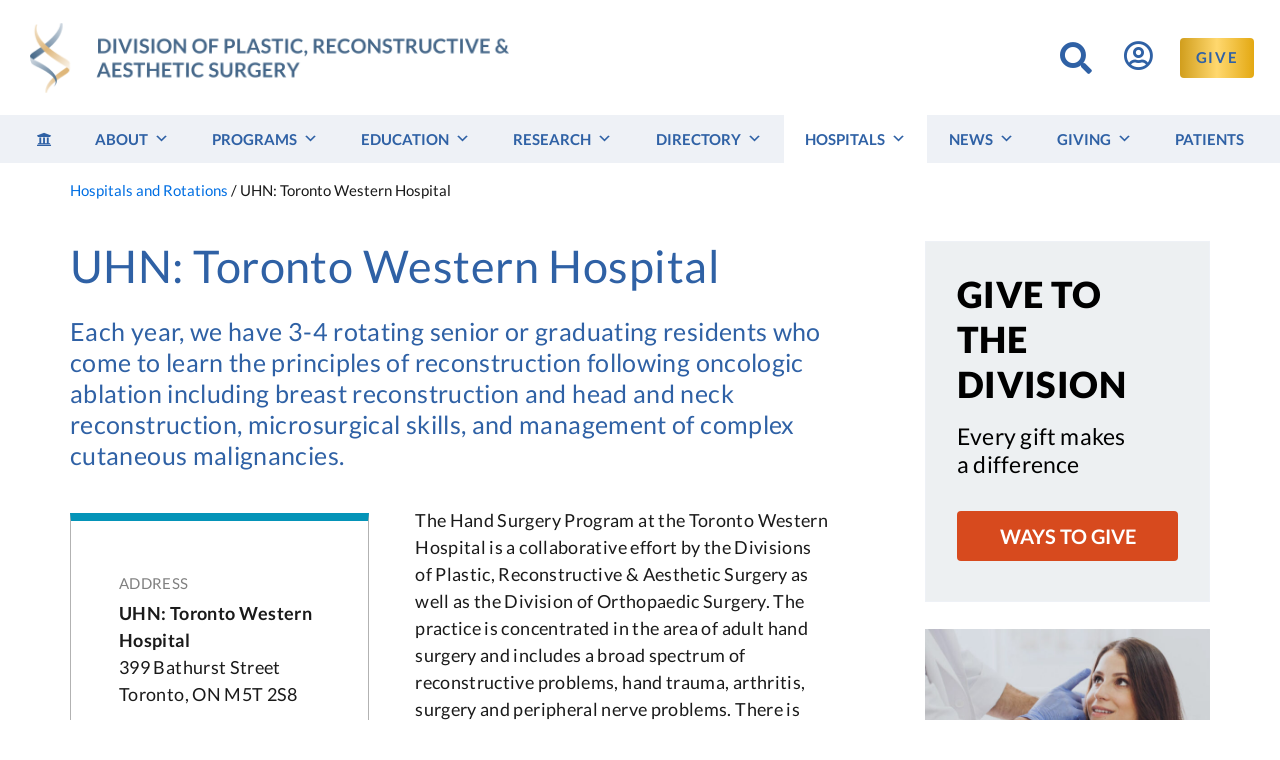

--- FILE ---
content_type: text/html; charset=UTF-8
request_url: https://www.uoftplasticsurgery.ca/hospitals-rotations/uhn-toronto-western-hospital/
body_size: 16214
content:
<!doctype html>
<html lang="en-US" prefix="og: https://ogp.me/ns#">
<head>
	<meta charset="UTF-8">
	<meta name="viewport" content="width=device-width, initial-scale=1">
	<meta name="theme-color" content="#2f61a5"><!-- chrome lollipop+ theme color -->
	<link rel="profile" href="https://gmpg.org/xfn/11">	

	<link rel="apple-touch-icon" sizes="180x180" href="https://www.uoftplasticsurgery.ca/apple-touch-icon.png">
	<link rel="icon" type="image/png" sizes="32x32" href="https://www.uoftplasticsurgery.ca/favicon-32x32.png">
	<link rel="icon" type="image/png" sizes="16x16" href="https://www.uoftplasticsurgery.ca/favicon-16x16.png">
	<link rel="manifest" href="https://www.uoftplasticsurgery.ca/site.webmanifest">
	<link rel="mask-icon" href="https://www.uoftplasticsurgery.ca/safari-pinned-tab.svg" color="#2f61a5">
	<meta name="msapplication-TileColor" content="#2f61a5">
	<meta name="theme-color" content="#2f61a5">
	
	<!-- don't load on account/CBD -->
	
	
<!-- Search Engine Optimization by Rank Math - https://rankmath.com/ -->
<title>UHN: Toronto Western Hospital &ndash; Division of Plastic, Reconstructive &amp; Aesthetic Surgery at the University of Toronto</title>
<meta name="description" content="The Hand Surgery Program at the Toronto Western Hospital is a collaborative effort by the Divisions of Plastic, Reconstructive &amp; Aesthetic Surgery as well"/>
<meta name="robots" content="follow, index, max-snippet:-1, max-video-preview:-1, max-image-preview:large"/>
<link rel="canonical" href="https://www.uoftplasticsurgery.ca/hospitals-rotations/uhn-toronto-western-hospital/" />
<meta property="og:locale" content="en_US" />
<meta property="og:type" content="article" />
<meta property="og:title" content="UHN: Toronto Western Hospital &ndash; Division of Plastic, Reconstructive &amp; Aesthetic Surgery at the University of Toronto" />
<meta property="og:description" content="The Hand Surgery Program at the Toronto Western Hospital is a collaborative effort by the Divisions of Plastic, Reconstructive &amp; Aesthetic Surgery as well" />
<meta property="og:url" content="https://www.uoftplasticsurgery.ca/hospitals-rotations/uhn-toronto-western-hospital/" />
<meta property="og:site_name" content="Division of Plastic, Reconstructive &amp; Aesthetic Surgery at the University of Toronto" />
<meta property="article:publisher" content="https://www.facebook.com/uoftplasticsurgery" />
<meta property="og:updated_time" content="2020-08-19T09:50:40-04:00" />
<meta property="article:published_time" content="2020-05-02T12:16:26-04:00" />
<meta property="article:modified_time" content="2020-08-19T09:50:40-04:00" />
<meta name="twitter:card" content="summary_large_image" />
<meta name="twitter:title" content="UHN: Toronto Western Hospital &ndash; Division of Plastic, Reconstructive &amp; Aesthetic Surgery at the University of Toronto" />
<meta name="twitter:description" content="The Hand Surgery Program at the Toronto Western Hospital is a collaborative effort by the Divisions of Plastic, Reconstructive &amp; Aesthetic Surgery as well" />
<meta name="twitter:label1" content="Time to read" />
<meta name="twitter:data1" content="Less than a minute" />
<script type="application/ld+json" class="rank-math-schema">{"@context":"https://schema.org","@graph":[{"@type":"Organization","@id":"https://www.uoftplasticsurgery.ca/#organization","name":"Division of Plastic, Reconstructive &amp; Aesthetic Surgery at the University of Toronto","sameAs":["https://www.facebook.com/uoftplasticsurgery","https://www.instagram.com/uoftprs/","https://www.youtube.com/channel/UCNk6RB7cc0KgXQX68sDS4dw"],"logo":{"@type":"ImageObject","@id":"https://www.uoftplasticsurgery.ca/#logo","url":"https://www.uoftplasticsurgery.ca/wp-content/uploads/Plastics-Logo-2.png","contentUrl":"https://www.uoftplasticsurgery.ca/wp-content/uploads/Plastics-Logo-2.png","caption":"Division of Plastic, Reconstructive &amp; Aesthetic Surgery at the University of Toronto","inLanguage":"en-US","width":"500","height":"73"}},{"@type":"WebSite","@id":"https://www.uoftplasticsurgery.ca/#website","url":"https://www.uoftplasticsurgery.ca","name":"Division of Plastic, Reconstructive &amp; Aesthetic Surgery at the University of Toronto","publisher":{"@id":"https://www.uoftplasticsurgery.ca/#organization"},"inLanguage":"en-US"},{"@type":"WebPage","@id":"https://www.uoftplasticsurgery.ca/hospitals-rotations/uhn-toronto-western-hospital/#webpage","url":"https://www.uoftplasticsurgery.ca/hospitals-rotations/uhn-toronto-western-hospital/","name":"UHN: Toronto Western Hospital &ndash; Division of Plastic, Reconstructive &amp; Aesthetic Surgery at the University of Toronto","datePublished":"2020-05-02T12:16:26-04:00","dateModified":"2020-08-19T09:50:40-04:00","isPartOf":{"@id":"https://www.uoftplasticsurgery.ca/#website"},"inLanguage":"en-US"},{"@type":"Person","@id":"https://www.uoftplasticsurgery.ca/hospitals-rotations/uhn-toronto-western-hospital/#author","name":"HR Admin","image":{"@type":"ImageObject","@id":"https://www.uoftplasticsurgery.ca/wp-content/uploads/UofT-Logo-394x600.png","url":"https://www.uoftplasticsurgery.ca/wp-content/uploads/UofT-Logo-394x600.png","caption":"HR Admin","inLanguage":"en-US"},"worksFor":{"@id":"https://www.uoftplasticsurgery.ca/#organization"}},{"@type":"Article","headline":"UHN: Toronto Western Hospital &ndash; Division of Plastic, Reconstructive &amp; Aesthetic Surgery at the","datePublished":"2020-05-02T12:16:26-04:00","dateModified":"2020-08-19T09:50:40-04:00","author":{"@id":"https://www.uoftplasticsurgery.ca/hospitals-rotations/uhn-toronto-western-hospital/#author","name":"HR Admin"},"publisher":{"@id":"https://www.uoftplasticsurgery.ca/#organization"},"description":"The Hand Surgery Program at the Toronto Western Hospital is a collaborative effort by the Divisions of Plastic, Reconstructive &amp; Aesthetic Surgery as well","name":"UHN: Toronto Western Hospital &ndash; Division of Plastic, Reconstructive &amp; Aesthetic Surgery at the","@id":"https://www.uoftplasticsurgery.ca/hospitals-rotations/uhn-toronto-western-hospital/#richSnippet","isPartOf":{"@id":"https://www.uoftplasticsurgery.ca/hospitals-rotations/uhn-toronto-western-hospital/#webpage"},"inLanguage":"en-US","mainEntityOfPage":{"@id":"https://www.uoftplasticsurgery.ca/hospitals-rotations/uhn-toronto-western-hospital/#webpage"}}]}</script>
<!-- /Rank Math WordPress SEO plugin -->

<link rel="alternate" type="application/rss+xml" title="Division of Plastic, Reconstructive &amp; Aesthetic Surgery at the University of Toronto &raquo; Feed" href="https://www.uoftplasticsurgery.ca/feed/" />
<link rel="alternate" type="application/rss+xml" title="Division of Plastic, Reconstructive &amp; Aesthetic Surgery at the University of Toronto &raquo; Comments Feed" href="https://www.uoftplasticsurgery.ca/comments/feed/" />
<link rel="alternate" title="oEmbed (JSON)" type="application/json+oembed" href="https://www.uoftplasticsurgery.ca/wp-json/oembed/1.0/embed?url=https%3A%2F%2Fwww.uoftplasticsurgery.ca%2Fhospitals-rotations%2Fuhn-toronto-western-hospital%2F" />
<link rel="alternate" title="oEmbed (XML)" type="text/xml+oembed" href="https://www.uoftplasticsurgery.ca/wp-json/oembed/1.0/embed?url=https%3A%2F%2Fwww.uoftplasticsurgery.ca%2Fhospitals-rotations%2Fuhn-toronto-western-hospital%2F&#038;format=xml" />
<style id='wp-img-auto-sizes-contain-inline-css'>
img:is([sizes=auto i],[sizes^="auto," i]){contain-intrinsic-size:3000px 1500px}
/*# sourceURL=wp-img-auto-sizes-contain-inline-css */
</style>
<style id='wp-emoji-styles-inline-css'>

	img.wp-smiley, img.emoji {
		display: inline !important;
		border: none !important;
		box-shadow: none !important;
		height: 1em !important;
		width: 1em !important;
		margin: 0 0.07em !important;
		vertical-align: -0.1em !important;
		background: none !important;
		padding: 0 !important;
	}
/*# sourceURL=wp-emoji-styles-inline-css */
</style>
<style id='classic-theme-styles-inline-css'>
/*! This file is auto-generated */
.wp-block-button__link{color:#fff;background-color:#32373c;border-radius:9999px;box-shadow:none;text-decoration:none;padding:calc(.667em + 2px) calc(1.333em + 2px);font-size:1.125em}.wp-block-file__button{background:#32373c;color:#fff;text-decoration:none}
/*# sourceURL=/wp-includes/css/classic-themes.min.css */
</style>
<link rel='stylesheet' id='megamenu-css' href='https://www.uoftplasticsurgery.ca/wp-content/uploads/maxmegamenu/style.css?ver=d7a5d2' media='all' />
<link rel='stylesheet' id='dashicons-css' href='https://www.uoftplasticsurgery.ca/wp-includes/css/dashicons.min.css?ver=6.9' media='all' />
<link rel='stylesheet' id='megamenu-fontawesome5-css' href='https://www.uoftplasticsurgery.ca/wp-content/plugins/megamenu-pro/icons/fontawesome5/css/all.min.css?ver=2.4.4' media='all' />
<link rel='stylesheet' id='megamenu-fontawesome6-css' href='https://www.uoftplasticsurgery.ca/wp-content/plugins/megamenu-pro/icons/fontawesome6/css/all.min.css?ver=2.4.4' media='all' />
<link rel='stylesheet' id='wppb_pbpl_css-css' href='https://www.uoftplasticsurgery.ca/wp-content/plugins/profile-builder/assets/css/placeholder-labels.css?ver=6.9' media='all' />
<link rel='stylesheet' id='plastics-style-css' href='https://www.uoftplasticsurgery.ca/wp-content/themes/plastics2020/style.css?ver=202505181340' media='all' />
<link rel='stylesheet' id='load-fa-css' href='https://www.uoftplasticsurgery.ca/wp-content/themes/plastics2020/fonts/FontAwesome/all.css?ver=202305131338' media='all' />
<script id="jquery-core-js-extra">
var SDT_DATA = {"ajaxurl":"https://www.uoftplasticsurgery.ca/wp-admin/admin-ajax.php","siteUrl":"https://www.uoftplasticsurgery.ca/","pluginsUrl":"https://www.uoftplasticsurgery.ca/wp-content/plugins","isAdmin":""};
//# sourceURL=jquery-core-js-extra
</script>
<script src="https://www.uoftplasticsurgery.ca/wp-includes/js/jquery/jquery.min.js?ver=3.7.1" id="jquery-core-js"></script>
<script src="https://www.uoftplasticsurgery.ca/wp-includes/js/jquery/jquery-migrate.min.js?ver=3.4.1" id="jquery-migrate-js"></script>
<script src="https://www.uoftplasticsurgery.ca/wp-content/plugins/profile-builder/assets/js/placeholder-labels.js?ver=6.9" id="wppb_pbpl_init-js"></script>
<link rel="https://api.w.org/" href="https://www.uoftplasticsurgery.ca/wp-json/" /><link rel="alternate" title="JSON" type="application/json" href="https://www.uoftplasticsurgery.ca/wp-json/wp/v2/pages/127" /><link rel="EditURI" type="application/rsd+xml" title="RSD" href="https://www.uoftplasticsurgery.ca/xmlrpc.php?rsd" />
<link rel='shortlink' href='https://www.uoftplasticsurgery.ca/?p=127' />
<style type="text/css">/** Mega Menu CSS: fs **/</style>
	
	<!-- flyout search -->
	<script>
	jQuery(document).ready(function(){
	          var submitIcon = jQuery('.searchbox-icon');
	          var inputBox = jQuery('.searchbox-input');
	          var searchBox = jQuery('.searchbox');
	          var isOpen = false;
	          submitIcon.click(function(){
	              if(isOpen == false){
	                  searchBox.addClass('searchbox-open');
	                  inputBox.focus();
	                  isOpen = true;
	              } else {
	                  searchBox.removeClass('searchbox-open');
	                  inputBox.focusout();
	                  isOpen = false;
	              }
	          });  
	           submitIcon.mouseup(function(){
	                  return false;
	              });
	          searchBox.mouseup(function(){
	                  return false;
	              });
	          jQuery(document).mouseup(function(){
	                  if(isOpen == true){
	                      jQuery('.searchbox-icon').css('display','block');
	                      submitIcon.click();
	                  }
	              });
	      });
	          function buttonUp(){
	              var inputVal = jQuery('.searchbox-input').val();
	              inputVal = jQuery.trim(inputVal).length;
	              if( inputVal !== 0){
	                  jQuery('.searchbox-icon').css('display','none');
	              } else {
	                  jQuery('.searchbox-input').val('');
	                  jQuery('.searchbox-icon').css('display','block');
	              }
	          }
	</script>


<!-- Google tag (gtag.js) -->
<script async src="https://www.googletagmanager.com/gtag/js?id=G-SCGMEN3X35"></script>
<script>
  window.dataLayer = window.dataLayer || [];
  function gtag(){dataLayer.push(arguments);}
  gtag('js', new Date());

  gtag('config', 'G-SCGMEN3X35');
</script>

<style id='global-styles-inline-css'>
:root{--wp--preset--aspect-ratio--square: 1;--wp--preset--aspect-ratio--4-3: 4/3;--wp--preset--aspect-ratio--3-4: 3/4;--wp--preset--aspect-ratio--3-2: 3/2;--wp--preset--aspect-ratio--2-3: 2/3;--wp--preset--aspect-ratio--16-9: 16/9;--wp--preset--aspect-ratio--9-16: 9/16;--wp--preset--color--black: #000000;--wp--preset--color--cyan-bluish-gray: #abb8c3;--wp--preset--color--white: #ffffff;--wp--preset--color--pale-pink: #f78da7;--wp--preset--color--vivid-red: #cf2e2e;--wp--preset--color--luminous-vivid-orange: #ff6900;--wp--preset--color--luminous-vivid-amber: #fcb900;--wp--preset--color--light-green-cyan: #7bdcb5;--wp--preset--color--vivid-green-cyan: #00d084;--wp--preset--color--pale-cyan-blue: #8ed1fc;--wp--preset--color--vivid-cyan-blue: #0693e3;--wp--preset--color--vivid-purple: #9b51e0;--wp--preset--gradient--vivid-cyan-blue-to-vivid-purple: linear-gradient(135deg,rgb(6,147,227) 0%,rgb(155,81,224) 100%);--wp--preset--gradient--light-green-cyan-to-vivid-green-cyan: linear-gradient(135deg,rgb(122,220,180) 0%,rgb(0,208,130) 100%);--wp--preset--gradient--luminous-vivid-amber-to-luminous-vivid-orange: linear-gradient(135deg,rgb(252,185,0) 0%,rgb(255,105,0) 100%);--wp--preset--gradient--luminous-vivid-orange-to-vivid-red: linear-gradient(135deg,rgb(255,105,0) 0%,rgb(207,46,46) 100%);--wp--preset--gradient--very-light-gray-to-cyan-bluish-gray: linear-gradient(135deg,rgb(238,238,238) 0%,rgb(169,184,195) 100%);--wp--preset--gradient--cool-to-warm-spectrum: linear-gradient(135deg,rgb(74,234,220) 0%,rgb(151,120,209) 20%,rgb(207,42,186) 40%,rgb(238,44,130) 60%,rgb(251,105,98) 80%,rgb(254,248,76) 100%);--wp--preset--gradient--blush-light-purple: linear-gradient(135deg,rgb(255,206,236) 0%,rgb(152,150,240) 100%);--wp--preset--gradient--blush-bordeaux: linear-gradient(135deg,rgb(254,205,165) 0%,rgb(254,45,45) 50%,rgb(107,0,62) 100%);--wp--preset--gradient--luminous-dusk: linear-gradient(135deg,rgb(255,203,112) 0%,rgb(199,81,192) 50%,rgb(65,88,208) 100%);--wp--preset--gradient--pale-ocean: linear-gradient(135deg,rgb(255,245,203) 0%,rgb(182,227,212) 50%,rgb(51,167,181) 100%);--wp--preset--gradient--electric-grass: linear-gradient(135deg,rgb(202,248,128) 0%,rgb(113,206,126) 100%);--wp--preset--gradient--midnight: linear-gradient(135deg,rgb(2,3,129) 0%,rgb(40,116,252) 100%);--wp--preset--font-size--small: 13px;--wp--preset--font-size--medium: 20px;--wp--preset--font-size--large: 36px;--wp--preset--font-size--x-large: 42px;--wp--preset--spacing--20: 0.44rem;--wp--preset--spacing--30: 0.67rem;--wp--preset--spacing--40: 1rem;--wp--preset--spacing--50: 1.5rem;--wp--preset--spacing--60: 2.25rem;--wp--preset--spacing--70: 3.38rem;--wp--preset--spacing--80: 5.06rem;--wp--preset--shadow--natural: 6px 6px 9px rgba(0, 0, 0, 0.2);--wp--preset--shadow--deep: 12px 12px 50px rgba(0, 0, 0, 0.4);--wp--preset--shadow--sharp: 6px 6px 0px rgba(0, 0, 0, 0.2);--wp--preset--shadow--outlined: 6px 6px 0px -3px rgb(255, 255, 255), 6px 6px rgb(0, 0, 0);--wp--preset--shadow--crisp: 6px 6px 0px rgb(0, 0, 0);}:where(.is-layout-flex){gap: 0.5em;}:where(.is-layout-grid){gap: 0.5em;}body .is-layout-flex{display: flex;}.is-layout-flex{flex-wrap: wrap;align-items: center;}.is-layout-flex > :is(*, div){margin: 0;}body .is-layout-grid{display: grid;}.is-layout-grid > :is(*, div){margin: 0;}:where(.wp-block-columns.is-layout-flex){gap: 2em;}:where(.wp-block-columns.is-layout-grid){gap: 2em;}:where(.wp-block-post-template.is-layout-flex){gap: 1.25em;}:where(.wp-block-post-template.is-layout-grid){gap: 1.25em;}.has-black-color{color: var(--wp--preset--color--black) !important;}.has-cyan-bluish-gray-color{color: var(--wp--preset--color--cyan-bluish-gray) !important;}.has-white-color{color: var(--wp--preset--color--white) !important;}.has-pale-pink-color{color: var(--wp--preset--color--pale-pink) !important;}.has-vivid-red-color{color: var(--wp--preset--color--vivid-red) !important;}.has-luminous-vivid-orange-color{color: var(--wp--preset--color--luminous-vivid-orange) !important;}.has-luminous-vivid-amber-color{color: var(--wp--preset--color--luminous-vivid-amber) !important;}.has-light-green-cyan-color{color: var(--wp--preset--color--light-green-cyan) !important;}.has-vivid-green-cyan-color{color: var(--wp--preset--color--vivid-green-cyan) !important;}.has-pale-cyan-blue-color{color: var(--wp--preset--color--pale-cyan-blue) !important;}.has-vivid-cyan-blue-color{color: var(--wp--preset--color--vivid-cyan-blue) !important;}.has-vivid-purple-color{color: var(--wp--preset--color--vivid-purple) !important;}.has-black-background-color{background-color: var(--wp--preset--color--black) !important;}.has-cyan-bluish-gray-background-color{background-color: var(--wp--preset--color--cyan-bluish-gray) !important;}.has-white-background-color{background-color: var(--wp--preset--color--white) !important;}.has-pale-pink-background-color{background-color: var(--wp--preset--color--pale-pink) !important;}.has-vivid-red-background-color{background-color: var(--wp--preset--color--vivid-red) !important;}.has-luminous-vivid-orange-background-color{background-color: var(--wp--preset--color--luminous-vivid-orange) !important;}.has-luminous-vivid-amber-background-color{background-color: var(--wp--preset--color--luminous-vivid-amber) !important;}.has-light-green-cyan-background-color{background-color: var(--wp--preset--color--light-green-cyan) !important;}.has-vivid-green-cyan-background-color{background-color: var(--wp--preset--color--vivid-green-cyan) !important;}.has-pale-cyan-blue-background-color{background-color: var(--wp--preset--color--pale-cyan-blue) !important;}.has-vivid-cyan-blue-background-color{background-color: var(--wp--preset--color--vivid-cyan-blue) !important;}.has-vivid-purple-background-color{background-color: var(--wp--preset--color--vivid-purple) !important;}.has-black-border-color{border-color: var(--wp--preset--color--black) !important;}.has-cyan-bluish-gray-border-color{border-color: var(--wp--preset--color--cyan-bluish-gray) !important;}.has-white-border-color{border-color: var(--wp--preset--color--white) !important;}.has-pale-pink-border-color{border-color: var(--wp--preset--color--pale-pink) !important;}.has-vivid-red-border-color{border-color: var(--wp--preset--color--vivid-red) !important;}.has-luminous-vivid-orange-border-color{border-color: var(--wp--preset--color--luminous-vivid-orange) !important;}.has-luminous-vivid-amber-border-color{border-color: var(--wp--preset--color--luminous-vivid-amber) !important;}.has-light-green-cyan-border-color{border-color: var(--wp--preset--color--light-green-cyan) !important;}.has-vivid-green-cyan-border-color{border-color: var(--wp--preset--color--vivid-green-cyan) !important;}.has-pale-cyan-blue-border-color{border-color: var(--wp--preset--color--pale-cyan-blue) !important;}.has-vivid-cyan-blue-border-color{border-color: var(--wp--preset--color--vivid-cyan-blue) !important;}.has-vivid-purple-border-color{border-color: var(--wp--preset--color--vivid-purple) !important;}.has-vivid-cyan-blue-to-vivid-purple-gradient-background{background: var(--wp--preset--gradient--vivid-cyan-blue-to-vivid-purple) !important;}.has-light-green-cyan-to-vivid-green-cyan-gradient-background{background: var(--wp--preset--gradient--light-green-cyan-to-vivid-green-cyan) !important;}.has-luminous-vivid-amber-to-luminous-vivid-orange-gradient-background{background: var(--wp--preset--gradient--luminous-vivid-amber-to-luminous-vivid-orange) !important;}.has-luminous-vivid-orange-to-vivid-red-gradient-background{background: var(--wp--preset--gradient--luminous-vivid-orange-to-vivid-red) !important;}.has-very-light-gray-to-cyan-bluish-gray-gradient-background{background: var(--wp--preset--gradient--very-light-gray-to-cyan-bluish-gray) !important;}.has-cool-to-warm-spectrum-gradient-background{background: var(--wp--preset--gradient--cool-to-warm-spectrum) !important;}.has-blush-light-purple-gradient-background{background: var(--wp--preset--gradient--blush-light-purple) !important;}.has-blush-bordeaux-gradient-background{background: var(--wp--preset--gradient--blush-bordeaux) !important;}.has-luminous-dusk-gradient-background{background: var(--wp--preset--gradient--luminous-dusk) !important;}.has-pale-ocean-gradient-background{background: var(--wp--preset--gradient--pale-ocean) !important;}.has-electric-grass-gradient-background{background: var(--wp--preset--gradient--electric-grass) !important;}.has-midnight-gradient-background{background: var(--wp--preset--gradient--midnight) !important;}.has-small-font-size{font-size: var(--wp--preset--font-size--small) !important;}.has-medium-font-size{font-size: var(--wp--preset--font-size--medium) !important;}.has-large-font-size{font-size: var(--wp--preset--font-size--large) !important;}.has-x-large-font-size{font-size: var(--wp--preset--font-size--x-large) !important;}
/*# sourceURL=global-styles-inline-css */
</style>
</head>

<body class="wp-singular page-template page-template-page-hospital page-template-page-hospital-php page page-id-127 page-child parent-pageid-101 wp-theme-plastics2020 mega-menu-top-nav">
<div id="page" class="site">
	<a class="skip-link screen-reader-text" href="#primary">Skip to content</a>

	<header id="masthead" class="site-header">
		<div class="header-top m-0 d-flex flex-wrap align-items-center">

				<div class="col-md-6 col-sm-12">
					<a href="https://www.uoftplasticsurgery.ca/" rel="home"><img src="https://www.uoftplasticsurgery.ca/wp-content/themes/plastics2020/img/dpras-logo-full.png" class="logo-full d-none d-sm-none d-md-none d-lg-block d-xl-block" alt="Division of Plastic, Reconstructive &amp; Aesthetic Surgery at the University of Toronto logo" /></a>
					<a  href="https://www.uoftplasticsurgery.ca/" rel="home"><img src="https://www.uoftplasticsurgery.ca/wp-content/themes/plastics2020/img/dpras-logo-full.png" class="logo d-block d-sm-block d-md-block d-lg-none d-xl-none mt-3 mb-3" alt="Division of Plastic, Reconstructive &amp; Aesthetic Surgery at the University of Toronto logo" /></a>
				</div><!-- / col -->
				<div class="col-md-6 col-sm-12">
					<div class="row text-md-right text-sm-center">
						<div class="col-lg-9 col-md-7 col-sm-12 pl-md-2 pr-md-2 pl-0 pr-0">
							<div class="search-wrapper">
								<form class="d-none d-md-block searchbox" method="get" id="searchform" action="https://www.uoftplasticsurgery.ca/">
    <input type="search" placeholder="Search this website" name="s" class="searchbox-input" onkeyup="buttonUp();" required>
    <input type="submit" class="searchbox-submit" value="&#xf002">
    <span class="searchbox-icon"><i class="fa fa-search"></i></span>
</form>

<form class="searchbox-mobile d-md-none my-auto d-inline w-100 text-center" role="search" method="get" id="searchform" action="https://www.uoftplasticsurgery.ca/">
	<div class="input-group mb-2">
		<input class="form-control" type="search" name="s" placeholder="Search" title="Enter search query" />
		<span class="input-group-append">
			<input type="submit" value="&#xf061" id="searchbutton" class="pull-right" title="Search" style="font-family: 'Font Awesome 5 Free'; cursor: pointer;border-radius: 0 4px 4px 0;">
		</span>
	</div>
</form>							</div><!-- / .search-wrapper -->
						</div>
						<div class="col-lg-1 col-md-1 col-sm-12">
							<a class="d-none d-lg-block" href="https://www.uoftplasticsurgery.ca/my-account/" style="color: #2f61a5;"><i class="far fa-user-circle big" style="font-size: 1.65em; margin-top: 4px;"></i></a>
						</div>
						<div class="d-none d-md-block col-lg-2 col-md-4">
							<a href="https://www.uoftplasticsurgery.ca/giving/?utm_source=website&utm_medium=header&utm_campaign=give">
								<button class="text-uppercase small px-3 mx-1" style="color: #2f61a5; letter-spacing: 0.1rem; min-height: 40px !important; background: #d19e1d; background: -webkit-linear-gradient(to right, #d19e1d, #ffd86e, #e3a812); background: linear-gradient(to right, #d19e1d, #ffd86e, #e3a812);">GIVE</button>
							</a>
						</div>
					</div>
				</div>

		</div><!-- / row -->
	</header><!-- #masthead -->
	<div class="container-fluid bg-light">
		<div id="nav">
			<button class="menu-toggle" aria-controls="primary-menu" aria-expanded="false">Primary Menu</button>
				<nav id="site-navigation" class="main-navigation">
				<div id="mega-menu-wrap-top-nav" class="mega-menu-wrap"><div class="mega-menu-toggle"><div class="mega-toggle-blocks-left"><div class='mega-toggle-block mega-icon-block mega-toggle-block-1' id='mega-toggle-block-1'><a class='mega-icon' href='https://www.uoftplasticsurgery.ca/my-account/' target='_self' title='My Account'></a></div></div><div class="mega-toggle-blocks-center"></div><div class="mega-toggle-blocks-right"><div class='mega-toggle-block mega-menu-toggle-block mega-toggle-block-2' id='mega-toggle-block-2' tabindex='0'><span class='mega-toggle-label' role='button' aria-expanded='false'><span class='mega-toggle-label-closed'>MENU</span><span class='mega-toggle-label-open'>MENU</span></span></div></div></div><ul id="mega-menu-top-nav" class="mega-menu max-mega-menu mega-menu-horizontal mega-no-js" data-event="click" data-effect="fade" data-effect-speed="200" data-effect-mobile="disabled" data-effect-speed-mobile="0" data-mobile-force-width="false" data-second-click="close" data-document-click="collapse" data-vertical-behaviour="accordion" data-breakpoint="991" data-unbind="true" data-mobile-state="collapse_all" data-mobile-direction="vertical" data-hover-intent-timeout="300" data-hover-intent-interval="100" data-overlay-desktop="false" data-overlay-mobile="false"><li class="mega-menu-item mega-menu-item-type-post_type mega-menu-item-object-page mega-menu-item-home mega-align-bottom-left mega-menu-flyout mega-menu-item-695" id="mega-menu-item-695"><a class="mega-menu-link" href="https://www.uoftplasticsurgery.ca/" tabindex="0"><i class="fas fa-university"></i></a></li><li class="mega-menu-item mega-menu-item-type-post_type mega-menu-item-object-page mega-menu-item-has-children mega-menu-megamenu mega-menu-grid mega-align-bottom-left mega-menu-grid mega-menu-item-621" id="mega-menu-item-621"><a class="mega-menu-link" href="https://www.uoftplasticsurgery.ca/about/" aria-expanded="false" tabindex="0">About<span class="mega-indicator" aria-hidden="true"></span></a>
<ul class="mega-sub-menu" role='presentation'>
<li class="mega-menu-row" id="mega-menu-621-0">
	<ul class="mega-sub-menu" style='--columns:12' role='presentation'>
<li class="mega-menu-column mega-menu-columns-6-of-12" style="--columns:12; --span:6" id="mega-menu-621-0-0">
		<ul class="mega-sub-menu">
<li class="mega-menu-item mega-menu-item-type-custom mega-menu-item-object-custom mega-menu-item-has-children mega-menu-item-14914" id="mega-menu-item-14914"><a class="mega-menu-link" href="#">Leadership<span class="mega-indicator" aria-hidden="true"></span></a>
			<ul class="mega-sub-menu">
<li class="mega-menu-item mega-menu-item-type-post_type mega-menu-item-object-page mega-menu-item-675" id="mega-menu-item-675"><a class="mega-menu-link" href="https://www.uoftplasticsurgery.ca/about/leadership/division-chair/">Message from Division Chair</a></li><li class="mega-menu-item mega-menu-item-type-post_type mega-menu-item-object-page mega-menu-item-676" id="mega-menu-item-676"><a class="mega-menu-link" href="https://www.uoftplasticsurgery.ca/about/leadership/program-director/">Message from Program Director</a></li><li class="mega-menu-item mega-menu-item-type-post_type mega-menu-item-object-page mega-menu-item-677" id="mega-menu-item-677"><a class="mega-menu-link" href="https://www.uoftplasticsurgery.ca/about/leadership/research-director/">Message from Research Director</a></li><li class="mega-menu-item mega-menu-item-type-post_type mega-menu-item-object-page mega-menu-item-674" id="mega-menu-item-674"><a class="mega-menu-link" href="https://www.uoftplasticsurgery.ca/about/leadership/division-infrastructure/">Infrastructure of the Division</a></li>			</ul>
</li>		</ul>
</li><li class="mega-menu-column mega-menu-columns-6-of-12" style="--columns:12; --span:6" id="mega-menu-621-0-1">
		<ul class="mega-sub-menu">
<li class="mega-menu-item mega-menu-item-type-custom mega-menu-item-object-custom mega-menu-item-has-children mega-menu-item-14915" id="mega-menu-item-14915"><a class="mega-menu-link" href="#">The Division<span class="mega-indicator" aria-hidden="true"></span></a>
			<ul class="mega-sub-menu">
<li class="mega-menu-item mega-menu-item-type-post_type mega-menu-item-object-page mega-menu-item-679" id="mega-menu-item-679"><a class="mega-menu-link" href="https://www.uoftplasticsurgery.ca/about/division/mission-statement/">Mission Statement</a></li><li class="mega-menu-item mega-menu-item-type-post_type mega-menu-item-object-page mega-menu-item-692" id="mega-menu-item-692"><a class="mega-menu-link" href="https://www.uoftplasticsurgery.ca/about/division/what-is-plastic-and-reconstructive-surgery/">What is Plastic and Reconstructive Surgery?</a></li><li class="mega-menu-item mega-menu-item-type-post_type mega-menu-item-object-page mega-menu-item-651" id="mega-menu-item-651"><a class="mega-menu-link" href="https://www.uoftplasticsurgery.ca/about/division/history/">History of the Division</a></li><li class="mega-menu-item mega-menu-item-type-post_type mega-menu-item-object-page mega-menu-item-693" id="mega-menu-item-693"><a class="mega-menu-link" href="https://www.uoftplasticsurgery.ca/about/division/teaching/">Teaching</a></li><li class="mega-menu-item mega-menu-item-type-post_type mega-menu-item-object-page mega-menu-item-647" id="mega-menu-item-647"><a class="mega-menu-link" href="https://www.uoftplasticsurgery.ca/about/division/awards-and-scholarships/">Awards and Scholarships</a></li><li class="mega-menu-item mega-menu-item-type-post_type mega-menu-item-object-page mega-menu-item-650" id="mega-menu-item-650"><a class="mega-menu-link" href="https://www.uoftplasticsurgery.ca/about/division/hall-of-fame/">Hall of Fame</a></li><li class="mega-menu-item mega-menu-item-type-post_type mega-menu-item-object-page mega-menu-item-687" id="mega-menu-item-687"><a class="mega-menu-link" href="https://www.uoftplasticsurgery.ca/about/division/plastic-surgery-graduates/">Plastic Surgery Graduates</a></li><li class="mega-menu-item mega-menu-item-type-post_type mega-menu-item-object-page mega-menu-item-623" id="mega-menu-item-623"><a class="mega-menu-link" href="https://www.uoftplasticsurgery.ca/about/division/fellows/">Fellows 2006 to Present</a></li><li class="mega-menu-item mega-menu-item-type-post_type mega-menu-item-object-page mega-menu-item-648" id="mega-menu-item-648"><a class="mega-menu-link" href="https://www.uoftplasticsurgery.ca/about/division/contact/">Contact</a></li>			</ul>
</li>		</ul>
</li>	</ul>
</li></ul>
</li><li class="mega-menu-item mega-menu-item-type-post_type mega-menu-item-object-page mega-menu-item-has-children mega-align-bottom-left mega-menu-flyout mega-menu-item-635" id="mega-menu-item-635"><a class="mega-menu-link" href="https://www.uoftplasticsurgery.ca/programs/" aria-expanded="false" tabindex="0">Programs<span class="mega-indicator" aria-hidden="true"></span></a>
<ul class="mega-sub-menu">
<li class="mega-menu-item mega-menu-item-type-post_type mega-menu-item-object-page mega-menu-item-636" id="mega-menu-item-636"><a class="mega-menu-link" href="https://www.uoftplasticsurgery.ca/programs/advanced-complex-tissue-injury/">Advanced Complex Tissue Injury</a></li><li class="mega-menu-item mega-menu-item-type-post_type mega-menu-item-object-page mega-menu-item-637" id="mega-menu-item-637"><a class="mega-menu-link" href="https://www.uoftplasticsurgery.ca/programs/aesthetic/">Aesthetic</a></li><li class="mega-menu-item mega-menu-item-type-post_type mega-menu-item-object-page mega-menu-item-638" id="mega-menu-item-638"><a class="mega-menu-link" href="https://www.uoftplasticsurgery.ca/programs/breast/">Breast</a></li><li class="mega-menu-item mega-menu-item-type-post_type mega-menu-item-object-page mega-menu-item-639" id="mega-menu-item-639"><a class="mega-menu-link" href="https://www.uoftplasticsurgery.ca/programs/burns/">Burns</a></li><li class="mega-menu-item mega-menu-item-type-post_type mega-menu-item-object-page mega-menu-item-640" id="mega-menu-item-640"><a class="mega-menu-link" href="https://www.uoftplasticsurgery.ca/programs/cleft/">Cleft Lip and Palate</a></li><li class="mega-menu-item mega-menu-item-type-post_type mega-menu-item-object-page mega-menu-item-641" id="mega-menu-item-641"><a class="mega-menu-link" href="https://www.uoftplasticsurgery.ca/programs/craniomaxillofacial/">Craniomaxillofacial</a></li><li class="mega-menu-item mega-menu-item-type-post_type mega-menu-item-object-page mega-menu-item-642" id="mega-menu-item-642"><a class="mega-menu-link" href="https://www.uoftplasticsurgery.ca/programs/ear/">Ear Reconstruction</a></li><li class="mega-menu-item mega-menu-item-type-post_type mega-menu-item-object-page mega-menu-item-643" id="mega-menu-item-643"><a class="mega-menu-link" href="https://www.uoftplasticsurgery.ca/programs/hand-and-upper-extremity/">Hand and Upper Extremity</a></li><li class="mega-menu-item mega-menu-item-type-post_type mega-menu-item-object-page mega-menu-item-664" id="mega-menu-item-664"><a class="mega-menu-link" href="https://www.uoftplasticsurgery.ca/programs/microsurgery/">Microsurgery</a></li><li class="mega-menu-item mega-menu-item-type-post_type mega-menu-item-object-page mega-menu-item-665" id="mega-menu-item-665"><a class="mega-menu-link" href="https://www.uoftplasticsurgery.ca/programs/paediatric/">Paediatric</a></li><li class="mega-menu-item mega-menu-item-type-post_type mega-menu-item-object-page mega-menu-item-666" id="mega-menu-item-666"><a class="mega-menu-link" href="https://www.uoftplasticsurgery.ca/programs/peripheral-nerve/">Peripheral Nerve Network</a></li><li class="mega-menu-item mega-menu-item-type-post_type mega-menu-item-object-page mega-menu-item-667" id="mega-menu-item-667"><a class="mega-menu-link" href="https://www.uoftplasticsurgery.ca/programs/post-bariatric-body-contouring/">Post-Bariatric Body Contouring</a></li><li class="mega-menu-item mega-menu-item-type-post_type mega-menu-item-object-page mega-menu-item-668" id="mega-menu-item-668"><a class="mega-menu-link" href="https://www.uoftplasticsurgery.ca/programs/skin-cancer/">Skin Cancer</a></li><li class="mega-menu-item mega-menu-item-type-post_type mega-menu-item-object-page mega-menu-item-694" id="mega-menu-item-694"><a class="mega-menu-link" href="https://www.uoftplasticsurgery.ca/programs/trauma/">Trauma</a></li></ul>
</li><li class="mega-menu-item mega-menu-item-type-post_type mega-menu-item-object-page mega-menu-item-has-children mega-menu-megamenu mega-menu-grid mega-align-bottom-left mega-menu-grid mega-menu-item-627" id="mega-menu-item-627"><a class="mega-menu-link" href="https://www.uoftplasticsurgery.ca/education/" aria-expanded="false" tabindex="0">Education<span class="mega-indicator" aria-hidden="true"></span></a>
<ul class="mega-sub-menu" role='presentation'>
<li class="mega-menu-row" id="mega-menu-627-0">
	<ul class="mega-sub-menu" style='--columns:12' role='presentation'>
<li class="mega-menu-column mega-menu-columns-3-of-12" style="--columns:12; --span:3" id="mega-menu-627-0-0">
		<ul class="mega-sub-menu">
<li class="mega-menu-item mega-menu-item-type-custom mega-menu-item-object-custom mega-menu-item-has-children mega-menu-item-698" id="mega-menu-item-698"><a class="mega-menu-link" href="#">Undergraduate<span class="mega-indicator" aria-hidden="true"></span></a>
			<ul class="mega-sub-menu">
<li class="mega-menu-item mega-menu-item-type-post_type mega-menu-item-object-page mega-menu-item-697" id="mega-menu-item-697"><a class="mega-menu-link" href="https://www.uoftplasticsurgery.ca/education/undergraduate-medical-training/">Undergraduate Medical Training</a></li><li class="mega-menu-item mega-menu-item-type-post_type mega-menu-item-object-page mega-menu-item-673" id="mega-menu-item-673"><a class="mega-menu-link" href="https://www.uoftplasticsurgery.ca/education/undergraduate-medical-training/shadowing-with-surgeons/">Shadowing with Surgeons</a></li><li class="mega-menu-item mega-menu-item-type-post_type mega-menu-item-object-page mega-menu-item-672" id="mega-menu-item-672"><a class="mega-menu-link" href="https://www.uoftplasticsurgery.ca/education/undergraduate-medical-training/observerships/">Observerships</a></li><li class="mega-menu-item mega-menu-item-type-post_type mega-menu-item-object-page mega-menu-item-645" id="mega-menu-item-645"><a class="mega-menu-link" href="https://www.uoftplasticsurgery.ca/education/undergraduate-medical-training/electives/">Electives in the Division of Plastic, Reconstructive &#038; Aesthetic Surgery</a></li><li class="mega-menu-item mega-menu-item-type-post_type mega-menu-item-object-page mega-menu-item-699" id="mega-menu-item-699"><a class="mega-menu-link" href="https://www.uoftplasticsurgery.ca/education/undergraduate-medical-training/division-electives/">How to Apply for Electives</a></li><li class="mega-menu-item mega-menu-item-type-post_type mega-menu-item-object-page mega-menu-item-23190" id="mega-menu-item-23190"><a class="mega-menu-link" href="https://www.uoftplasticsurgery.ca/education/undergraduate-medical-training/plastic-surgery-orientation-manual/">Plastic Surgery Orientation Manual</a></li><li class="mega-menu-item mega-menu-item-type-post_type mega-menu-item-object-page mega-menu-item-24078" id="mega-menu-item-24078"><a class="mega-menu-link" href="https://www.uoftplasticsurgery.ca/education/undergraduate-medical-training/recommended-resources/">Recommended Resources</a></li><li class="mega-menu-item mega-menu-item-type-post_type mega-menu-item-object-page mega-menu-item-644" id="mega-menu-item-644"><a class="mega-menu-link" href="https://www.uoftplasticsurgery.ca/education/undergraduate-medical-training/annual-medical-student-career-night/">Annual Medical Student Career Night</a></li>			</ul>
</li>		</ul>
</li><li class="mega-menu-column mega-menu-columns-3-of-12" style="--columns:12; --span:3" id="mega-menu-627-0-1">
		<ul class="mega-sub-menu">
<li class="mega-menu-item mega-menu-item-type-custom mega-menu-item-object-custom mega-menu-item-has-children mega-menu-item-700" id="mega-menu-item-700"><a class="mega-menu-link" href="#">Postgraduate<span class="mega-indicator" aria-hidden="true"></span></a>
			<ul class="mega-sub-menu">
<li class="mega-menu-item mega-menu-item-type-post_type mega-menu-item-object-page mega-menu-item-688" id="mega-menu-item-688"><a class="mega-menu-link" href="https://www.uoftplasticsurgery.ca/education/postgraduate/">UofT Residency Overview</a></li><li class="mega-menu-item mega-menu-item-type-post_type mega-menu-item-object-page mega-menu-item-704" id="mega-menu-item-704"><a class="mega-menu-link" href="https://www.uoftplasticsurgery.ca/education/postgraduate/training-program-director/">Training Program Director</a></li><li class="mega-menu-item mega-menu-item-type-post_type mega-menu-item-object-page mega-menu-item-689" id="mega-menu-item-689"><a class="mega-menu-link" href="https://www.uoftplasticsurgery.ca/education/postgraduate/residency-program-committee/">Residency Program Committee</a></li><li class="mega-menu-item mega-menu-item-type-post_type mega-menu-item-object-page mega-menu-item-653" id="mega-menu-item-653"><a class="mega-menu-link" href="https://www.uoftplasticsurgery.ca/education/postgraduate/competence-by-design-cbd/">Competence by Design (CBD)</a></li><li class="mega-menu-item mega-menu-item-type-post_type mega-menu-item-object-page mega-menu-item-706" id="mega-menu-item-706"><a class="mega-menu-link" href="https://www.uoftplasticsurgery.ca/education/postgraduate/training-content/">Training Content</a></li><li class="mega-menu-item mega-menu-item-type-post_type mega-menu-item-object-page mega-menu-item-707" id="mega-menu-item-707"><a class="mega-menu-link" href="https://www.uoftplasticsurgery.ca/education/postgraduate/teaching-sites/">Teaching Sites</a></li><li class="mega-menu-item mega-menu-item-type-post_type mega-menu-item-object-page mega-menu-item-705" id="mega-menu-item-705"><a class="mega-menu-link" href="https://www.uoftplasticsurgery.ca/education/postgraduate/transfer-requests/">Transfer Requests</a></li><li class="mega-menu-item mega-menu-item-type-post_type mega-menu-item-object-page mega-menu-item-652" id="mega-menu-item-652"><a class="mega-menu-link" href="https://www.uoftplasticsurgery.ca/education/postgraduate/canmeds/">CanMEDS</a></li><li class="mega-menu-item mega-menu-item-type-post_type mega-menu-item-object-page mega-menu-item-708" id="mega-menu-item-708"><a class="mega-menu-link" href="https://www.uoftplasticsurgery.ca/education/work-permit-visitor-visa-eta/">Work Permit, Visitor Visa, and eTA</a></li><li class="mega-menu-item mega-menu-item-type-post_type mega-menu-item-object-page mega-menu-item-702" id="mega-menu-item-702"><a class="mega-menu-link" href="https://www.uoftplasticsurgery.ca/education/postgraduate/links/">Useful Links</a></li>			</ul>
</li>		</ul>
</li><li class="mega-menu-column mega-menu-columns-3-of-12" style="--columns:12; --span:3" id="mega-menu-627-0-2">
		<ul class="mega-sub-menu">
<li class="mega-menu-item mega-menu-item-type-custom mega-menu-item-object-custom mega-menu-item-has-children mega-menu-item-654" id="mega-menu-item-654"><a class="mega-menu-link" href="#">Fellowships<span class="mega-indicator" aria-hidden="true"></span></a>
			<ul class="mega-sub-menu">
<li class="mega-menu-item mega-menu-item-type-post_type mega-menu-item-object-page mega-menu-item-629" id="mega-menu-item-629"><a class="mega-menu-link" href="https://www.uoftplasticsurgery.ca/education/fellowships/">Fellowships at the University of Toronto</a></li><li class="mega-menu-item mega-menu-item-type-post_type mega-menu-item-object-page mega-menu-item-633" id="mega-menu-item-633"><a class="mega-menu-link" href="https://www.uoftplasticsurgery.ca/education/fellowships/general-information-and-guidelines/">General Information and Guidelines</a></li><li class="mega-menu-item mega-menu-item-type-post_type mega-menu-item-object-page mega-menu-item-631" id="mega-menu-item-631"><a class="mega-menu-link" href="https://www.uoftplasticsurgery.ca/education/fellowships/faqs/">Fellowship FAQs</a></li><li class="mega-menu-item mega-menu-item-type-post_type mega-menu-item-object-page mega-menu-item-630" id="mega-menu-item-630"><a class="mega-menu-link" href="https://www.uoftplasticsurgery.ca/education/fellowships/clinical-fellowship-extensions/">Clinical Fellowship Extensions</a></li><li class="mega-menu-item mega-menu-item-type-post_type mega-menu-item-object-page mega-menu-item-701" id="mega-menu-item-701"><a class="mega-menu-link" href="https://www.uoftplasticsurgery.ca/education/work-permit-visitor-visa-eta/">Work Permit, Visitor Visa, and eTA</a></li><li class="mega-menu-item mega-menu-item-type-post_type mega-menu-item-object-page mega-menu-item-632" id="mega-menu-item-632"><a class="mega-menu-link" href="https://www.uoftplasticsurgery.ca/education/fellowships/fellowship-positions/">Fellowship Positions</a></li><li class="mega-menu-item mega-menu-item-type-post_type mega-menu-item-object-page mega-menu-item-703" id="mega-menu-item-703"><a class="mega-menu-link" href="https://www.uoftplasticsurgery.ca/education/fellowships/links/">Useful Links and Information</a></li>			</ul>
</li>		</ul>
</li><li class="mega-menu-column mega-menu-columns-3-of-12" style="--columns:12; --span:3" id="mega-menu-627-0-3">
		<ul class="mega-sub-menu">
<li class="mega-menu-item mega-menu-item-type-custom mega-menu-item-object-custom mega-menu-item-has-children mega-menu-item-15191" id="mega-menu-item-15191"><a class="mega-menu-link" href="#">CME<span class="mega-indicator" aria-hidden="true"></span></a>
			<ul class="mega-sub-menu">
<li class="mega-menu-item mega-menu-item-type-post_type mega-menu-item-object-page mega-menu-item-15190" id="mega-menu-item-15190"><a class="mega-menu-link" href="https://www.uoftplasticsurgery.ca/education/cme/">Continuing Education Courses and Symposia</a></li>			</ul>
</li>		</ul>
</li>	</ul>
</li></ul>
</li><li class="mega-menu-item mega-menu-item-type-post_type mega-menu-item-object-page mega-menu-item-has-children mega-align-bottom-left mega-menu-flyout mega-menu-item-669" id="mega-menu-item-669"><a class="mega-menu-link" href="https://www.uoftplasticsurgery.ca/research/" aria-expanded="false" tabindex="0">Research<span class="mega-indicator" aria-hidden="true"></span></a>
<ul class="mega-sub-menu">
<li class="mega-menu-item mega-menu-item-type-post_type mega-menu-item-object-page mega-menu-item-711" id="mega-menu-item-711"><a class="mega-menu-link" href="https://www.uoftplasticsurgery.ca/research/surgeon-scientist-training-program/">Surgeon Scientist Training Program (SSTP)</a></li><li class="mega-menu-item mega-menu-item-type-post_type mega-menu-item-object-page mega-menu-item-709" id="mega-menu-item-709"><a class="mega-menu-link" href="https://www.uoftplasticsurgery.ca/research/surgeon-scientist-program-graduates/">Surgeon Scientist Program Graduates</a></li><li class="mega-menu-item mega-menu-item-type-post_type mega-menu-item-object-page mega-menu-item-646" id="mega-menu-item-646"><a class="mega-menu-link" href="https://www.uoftplasticsurgery.ca/research/grants-funding/">Available Grants and Other Funding <i class="fas fa-lock"></i></a></li></ul>
</li><li class="mega-menu-item mega-menu-item-type-post_type mega-menu-item-object-page mega-menu-item-has-children mega-align-bottom-left mega-menu-flyout mega-menu-item-624" id="mega-menu-item-624"><a class="mega-menu-link" href="https://www.uoftplasticsurgery.ca/directory/" aria-expanded="false" tabindex="0">Directory<span class="mega-indicator" aria-hidden="true"></span></a>
<ul class="mega-sub-menu">
<li class="mega-menu-item mega-menu-item-type-post_type mega-menu-item-object-page mega-menu-item-625" id="mega-menu-item-625"><a class="mega-menu-link" href="https://www.uoftplasticsurgery.ca/directory/faculty/">Faculty</a></li><li class="mega-menu-item mega-menu-item-type-post_type mega-menu-item-object-page mega-menu-item-690" id="mega-menu-item-690"><a class="mega-menu-link" href="https://www.uoftplasticsurgery.ca/directory/residents/">Residents</a></li><li class="mega-menu-item mega-menu-item-type-post_type mega-menu-item-object-page mega-menu-item-626" id="mega-menu-item-626"><a class="mega-menu-link" href="https://www.uoftplasticsurgery.ca/directory/fellows/">Fellows</a></li></ul>
</li><li class="mega-menu-item mega-menu-item-type-post_type mega-menu-item-object-page mega-current-page-ancestor mega-current-menu-ancestor mega-current-menu-parent mega-current-page-parent mega-current_page_parent mega-current_page_ancestor mega-menu-item-has-children mega-align-bottom-left mega-menu-flyout mega-menu-item-655" id="mega-menu-item-655"><a class="mega-menu-link" href="https://www.uoftplasticsurgery.ca/hospitals-rotations/" aria-expanded="false" tabindex="0">Hospitals<span class="mega-indicator" aria-hidden="true"></span></a>
<ul class="mega-sub-menu">
<li class="mega-menu-item mega-menu-item-type-post_type mega-menu-item-object-page mega-menu-item-715" id="mega-menu-item-715"><a class="mega-menu-link" href="https://www.uoftplasticsurgery.ca/hospitals-rotations/hospital-for-sick-children/">The Hospital for Sick Children</a></li><li class="mega-menu-item mega-menu-item-type-post_type mega-menu-item-object-page mega-menu-item-656" id="mega-menu-item-656"><a class="mega-menu-link" href="https://www.uoftplasticsurgery.ca/hospitals-rotations/michael-garron-hospital/">Michael Garron Hospital</a></li><li class="mega-menu-item mega-menu-item-type-post_type mega-menu-item-object-page mega-menu-item-657" id="mega-menu-item-657"><a class="mega-menu-link" href="https://www.uoftplasticsurgery.ca/hospitals-rotations/mount-sinai-hospital/">Mount Sinai Hospital</a></li><li class="mega-menu-item mega-menu-item-type-post_type mega-menu-item-object-page mega-menu-item-658" id="mega-menu-item-658"><a class="mega-menu-link" href="https://www.uoftplasticsurgery.ca/hospitals-rotations/north-york-general-hospital/">North York General Hospital</a></li><li class="mega-menu-item mega-menu-item-type-post_type mega-menu-item-object-page mega-menu-item-660" id="mega-menu-item-660"><a class="mega-menu-link" href="https://www.uoftplasticsurgery.ca/hospitals-rotations/ross-tilley-burn-centre/">Ross Tilley Burn Centre</a></li><li class="mega-menu-item mega-menu-item-type-post_type mega-menu-item-object-page mega-menu-item-661" id="mega-menu-item-661"><a class="mega-menu-link" href="https://www.uoftplasticsurgery.ca/hospitals-rotations/st-josephs-health-centre/">St. Joseph’s Health Centre</a></li><li class="mega-menu-item mega-menu-item-type-post_type mega-menu-item-object-page mega-menu-item-662" id="mega-menu-item-662"><a class="mega-menu-link" href="https://www.uoftplasticsurgery.ca/hospitals-rotations/st-michaels-hospital/">St. Michael’s Hospital</a></li><li class="mega-menu-item mega-menu-item-type-post_type mega-menu-item-object-page mega-menu-item-716" id="mega-menu-item-716"><a class="mega-menu-link" href="https://www.uoftplasticsurgery.ca/hospitals-rotations/sunnybrook-health-sciences-centre/">Sunnybrook Health Sciences Centre</a></li><li class="mega-menu-item mega-menu-item-type-post_type mega-menu-item-object-page mega-menu-item-20627" id="mega-menu-item-20627"><a class="mega-menu-link" href="https://www.uoftplasticsurgery.ca/hospitals-rotations/trillium-health-centre/">Trillium Health Centre</a></li><li class="mega-menu-item mega-menu-item-type-post_type mega-menu-item-object-page mega-menu-item-719" id="mega-menu-item-719"><a class="mega-menu-link" href="https://www.uoftplasticsurgery.ca/hospitals-rotations/uhn-princess-margaret-cancer-centre/">UHN: Princess Margaret Cancer Centre</a></li><li class="mega-menu-item mega-menu-item-type-post_type mega-menu-item-object-page mega-menu-item-718" id="mega-menu-item-718"><a class="mega-menu-link" href="https://www.uoftplasticsurgery.ca/hospitals-rotations/uhn-toronto-general-hospital/">UHN: Toronto General Hospital</a></li><li class="mega-menu-item mega-menu-item-type-post_type mega-menu-item-object-page mega-current-menu-item mega-page_item mega-page-item-127 mega-current_page_item mega-menu-item-717" id="mega-menu-item-717"><a class="mega-menu-link" href="https://www.uoftplasticsurgery.ca/hospitals-rotations/uhn-toronto-western-hospital/" aria-current="page">UHN: Toronto Western Hospital</a></li><li class="mega-menu-item mega-menu-item-type-post_type mega-menu-item-object-page mega-menu-item-720" id="mega-menu-item-720"><a class="mega-menu-link" href="https://www.uoftplasticsurgery.ca/hospitals-rotations/womens-college-hospital/">Women’s College Hospital</a></li><li class="mega-menu-item mega-menu-item-type-custom mega-menu-item-object-custom mega-menu-item-20625" id="mega-menu-item-20625"><a target="_blank" class="mega-menu-link" href="https://www.uoftplasticsurgery.ca/clinic/">Resident Aesthetic Clinic  <i class="fas fa-external-link-alt"></i></a></li></ul>
</li><li class="mega-menu-item mega-menu-item-type-post_type mega-menu-item-object-page mega-menu-item-has-children mega-align-bottom-left mega-menu-flyout mega-menu-item-696" id="mega-menu-item-696"><a class="mega-menu-link" href="https://www.uoftplasticsurgery.ca/news/" aria-expanded="false" tabindex="0">News<span class="mega-indicator" aria-hidden="true"></span></a>
<ul class="mega-sub-menu">
<li class="mega-menu-item mega-menu-item-type-taxonomy mega-menu-item-object-category mega-menu-item-752" id="mega-menu-item-752"><a class="mega-menu-link" href="https://www.uoftplasticsurgery.ca/category/events/">Events</a></li><li class="mega-menu-item mega-menu-item-type-taxonomy mega-menu-item-object-category mega-menu-item-13502" id="mega-menu-item-13502"><a class="mega-menu-link" href="https://www.uoftplasticsurgery.ca/category/media/">Division in the Spotlight</a></li><li class="mega-menu-item mega-menu-item-type-taxonomy mega-menu-item-object-category mega-menu-item-750" id="mega-menu-item-750"><a class="mega-menu-link" href="https://www.uoftplasticsurgery.ca/category/wgo/">What's Going On</a></li><li class="mega-menu-item mega-menu-item-type-post_type mega-menu-item-object-page mega-menu-item-680" id="mega-menu-item-680"><a class="mega-menu-link" href="https://www.uoftplasticsurgery.ca/news/newsletter/">Annual Newsletter</a></li></ul>
</li><li class="mega-menu-item mega-menu-item-type-custom mega-menu-item-object-custom mega-menu-item-has-children mega-align-bottom-right mega-menu-flyout mega-menu-item-721" id="mega-menu-item-721"><a class="mega-menu-link" href="#" aria-expanded="false" tabindex="0">Giving<span class="mega-indicator" aria-hidden="true"></span></a>
<ul class="mega-sub-menu">
<li class="mega-menu-item mega-menu-item-type-post_type mega-menu-item-object-page mega-menu-item-634" id="mega-menu-item-634"><a class="mega-menu-link" href="https://www.uoftplasticsurgery.ca/giving/">Give to the Division</a></li><li class="mega-menu-item mega-menu-item-type-post_type mega-menu-item-object-page mega-menu-item-686" id="mega-menu-item-686"><a class="mega-menu-link" href="https://www.uoftplasticsurgery.ca/giving/our-donors/">Our Donors</a></li></ul>
</li><li class="mega-menu-item mega-menu-item-type-post_type mega-menu-item-object-page mega-align-bottom-left mega-menu-flyout mega-menu-item-663" id="mega-menu-item-663"><a class="mega-menu-link" href="https://www.uoftplasticsurgery.ca/patients/" tabindex="0">Patients</a></li></ul></div>			</nav><!-- #site-navigation -->
		</div>
	</div>
			<div class="row m-0">
			<div class="container">
			
				<div class="pt-3" id="breadcrumbs" typeof="BreadcrumbList" vocab="https://schema.org/"><small><span property="itemListElement" typeof="ListItem"><a property="item" typeof="WebPage" title="Go to Hospitals and Rotations." href="https://www.uoftplasticsurgery.ca/hospitals-rotations/" class="post post-page" ><span property="name">Hospitals and Rotations</span></a><meta property="position" content="1"></span> / <span property="itemListElement" typeof="ListItem"><span property="name" class="post post-page current-item">UHN: Toronto Western Hospital</span><meta property="url" content="https://www.uoftplasticsurgery.ca/hospitals-rotations/uhn-toronto-western-hospital/"><meta property="position" content="2"></span></small></div>			
			</div>
		</div>
	
<!-- map -->


	<style type="text/css">
	.acf-map {
	    width: 100%;
	    height: 400px;
	    border: 0;
	    margin: 0;
	}
	
	/* Fixes potential theme css conflict. */
	.acf-map img {
	   max-width: inherit !important;
	}
	</style>
	<script src="https://maps.googleapis.com/maps/api/js?key=AIzaSyDZyG6b735RKcInk36s--ug_cmz3VGK2A8"></script>
	<script type="text/javascript">
	(function( $ ) {
	
	/**
	 * initMap
	 *
	 * Renders a Google Map onto the selected jQuery element
	 *
	 * @date    22/10/19
	 * @since   5.8.6
	 *
	 * @param   jQuery $el The jQuery element.
	 * @return  object The map instance.
	 */
	function initMap( $el ) {
	
	    // Find marker elements within map.
	    var $markers = $el.find('.marker');
	
	    // Create gerenic map.
	    var mapArgs = {
	        zoom        : $el.data('zoom') || 16,
	        mapTypeId   : google.maps.MapTypeId.ROADMAP
	    };
	    var map = new google.maps.Map( $el[0], mapArgs );
	
	    // Add markers.
	    map.markers = [];
	    $markers.each(function(){
	        initMarker( $(this), map );
	    });
	
	    // Center map based on markers.
	    centerMap( map );
	
	    // Return map instance.
	    return map;
	}
	
	/**
	 * initMarker
	 *
	 * Creates a marker for the given jQuery element and map.
	 *
	 * @date    22/10/19
	 * @since   5.8.6
	 *
	 * @param   jQuery $el The jQuery element.
	 * @param   object The map instance.
	 * @return  object The marker instance.
	 */
	function initMarker( $marker, map ) {
	
	    // Get position from marker.
	    var lat = $marker.data('lat');
	    var lng = $marker.data('lng');
	    var latLng = {
	        lat: parseFloat( lat ),
	        lng: parseFloat( lng )
	    };
	
	    // Create marker instance.
	    var marker = new google.maps.Marker({
	        position : latLng,
	        map: map
	    });
	
	    // Append to reference for later use.
	    map.markers.push( marker );
	
	    // If marker contains HTML, add it to an infoWindow.
	    if( $marker.html() ){
	
	        // Create info window.
	        var infowindow = new google.maps.InfoWindow({
	            content: $marker.html()
	        });
	
	        // Show info window when marker is clicked.
	        google.maps.event.addListener(marker, 'click', function() {
	            infowindow.open( map, marker );
	        });
	    }
	}
	
	/**
	 * centerMap
	 *
	 * Centers the map showing all markers in view.
	 *
	 * @date    22/10/19
	 * @since   5.8.6
	 *
	 * @param   object The map instance.
	 * @return  void
	 */
	function centerMap( map ) {
	
	    // Create map boundaries from all map markers.
	    var bounds = new google.maps.LatLngBounds();
	    map.markers.forEach(function( marker ){
	        bounds.extend({
	            lat: marker.position.lat(),
	            lng: marker.position.lng()
	        });
	    });
	
	    // Case: Single marker.
	    if( map.markers.length == 1 ){
	        map.setCenter( bounds.getCenter() );
	
	    // Case: Multiple markers.
	    } else{
	        map.fitBounds( bounds );
	    }
	}
	
	// Render maps on page load.
	$(document).ready(function(){
	    $('.acf-map').each(function(){
	        var map = initMap( $(this) );
	    });
	});
	
	})(jQuery);
	</script>

<!-- / map -->

	
	<div class="container">
		<div class="row no-gutters">
			<div id="primary" class="site-main col-lg-8 col-md-7 col-sm-12 m-0 pt-2">
				
									
					<article id="post-127" class="post-127 page type-page status-publish hentry">
						<div class="entry-header">
							<h1 class="entry-title mt-3">UHN: Toronto Western Hospital</h1>						</div><!-- .entry-header -->			 
					
						<div class="entry-content content m-0">
							
															<div id="intro">
									<p>Each year, we have 3-4 rotating senior or graduating residents who come to learn the principles of reconstruction following oncologic ablation including breast reconstruction and head and neck reconstruction, microsurgical skills, and management of complex cutaneous malignancies.</p>
								</div>
														
							<div class="row">
								<div class="col-xl-5 col-lg-6">
									
									<div class="info-block p-5 mt-4">
										
																				<p class="text-gray text-uppercase m-0 pb-1"><small>Address</small></p>
											<p class="p-0 mt-0 mb-3"><strong>UHN: Toronto Western Hospital</strong><br />
											399 Bathurst Street
Toronto, ON M5T 2S8</p>
																				
																				<p class="text-gray text-uppercase m-0 pb-1"><small>Phone</small></p>
											<p class="p-0 mt-0 mb-3">(416) 603-2581</p>
																				
																				<p class="text-gray text-uppercase m-0 pb-1"><small>Website</small></p>
											<p class="p-0 mt-0 mb-3"><a style="word-break: break-all;" href="https://www.uhn.ca/OurHospitals/TWH" target="_blank" class="out">https://www.uhn.ca/OurHospitals/TWH</a></p>
																			
									</div>
									
									
																			<div class="info-block map mt-5">
											<div class="acf-map" data-zoom="16">
										        <div class="marker" data-lat="43.6533546" data-lng="-79.4055865"></div>
										    </div>
										</div>
																		
									
								</div>
								<div class="col-xl-7 col-lg-6 mt-lg-0 mt-md-3 mt-sm-4">
									<div class="pl-lg-3 pl-md-0">
										<p>The Hand Surgery Program at the Toronto Western Hospital is a collaborative effort by the Divisions of Plastic, Reconstructive &amp; Aesthetic Surgery as well as the Division of Orthopaedic Surgery. The practice is concentrated in the area of adult hand surgery and includes a broad spectrum of reconstructive problems, hand trauma, arthritis, surgery and peripheral nerve problems. There is also a moderate amount of microsurgical activity and TWH is the replantation center for Metropolitan Toronto. As such, residents can gain excellent exposure or experience in microvascular techniques.</p>
<p>General Plastic Surgery services are provided by attending staff surgeons, senior plastic surgery residents, junior surgical residents, and senior medical students in their 3rd and 4th years of medical training. The hospital provides consultations, post-operative follow up, and ongoing treatment for conditions such as leg ulcers and diabetic feet.</p>
									</div>
								</div>
							</div>
							
							
							
						</div><!-- .entry-content -->
					
											</article><!-- #post-127 -->
					
										
					
				
			</div><!-- #primary -->


<aside id="secondary" class="widget-area col-lg-3 offset-lg-1 col-md-4 offset-md-1 pt-2 col-sm-12">
	<div class="m-0 p-0 mt-3">
		<section id="custom_html-2" class="widget_text widget widget_custom_html"><div class="textwidget custom-html-widget"><div class="col-sm-12 pb-4 col-give border-light border bg-gray">
					<h2 class="home-give text-black text-uppercase ml-3 mb-0" style="font-weight: 700;"><strong>Give to <span class="block">the division</span></strong></h2>
					<h5 class="text-black m-3">Every gift makes<span class="d-block">a difference</span></h5>
					<div class="p-3">
	<a href="https://www.uoftplasticsurgery.ca/giving/"><button class="bg-danger text-white text-uppercase w-100">Ways to give</button></a></div>
</div></div></section><section id="media_image-2" class="widget widget_media_image"><a href="https://www.uoftplasticsurgery.ca/clinic/"><img width="629" height="600" src="https://www.uoftplasticsurgery.ca/wp-content/uploads/home/banner-mini-clinic-@2x-629x600.jpg" class="image wp-image-13912  attachment-medium size-medium" alt="" style="max-width: 100%; height: auto;" decoding="async" srcset="https://www.uoftplasticsurgery.ca/wp-content/uploads/home/banner-mini-clinic-@2x-629x600.jpg 629w, https://www.uoftplasticsurgery.ca/wp-content/uploads/home/banner-mini-clinic-@2x.jpg 691w" sizes="(max-width: 629px) 100vw, 629px" /></a></section><section id="archives-2" class="widget widget_archive"><h3 class="widget-title">News Archives</h3>		<label class="screen-reader-text" for="archives-dropdown-2">News Archives</label>
		<select id="archives-dropdown-2" name="archive-dropdown">
			
			<option value="">Select Month</option>
				<option value='https://www.uoftplasticsurgery.ca/2025/09/'> September 2025 </option>
	<option value='https://www.uoftplasticsurgery.ca/2025/07/'> July 2025 </option>
	<option value='https://www.uoftplasticsurgery.ca/2025/05/'> May 2025 </option>
	<option value='https://www.uoftplasticsurgery.ca/2025/04/'> April 2025 </option>
	<option value='https://www.uoftplasticsurgery.ca/2025/03/'> March 2025 </option>
	<option value='https://www.uoftplasticsurgery.ca/2024/11/'> November 2024 </option>
	<option value='https://www.uoftplasticsurgery.ca/2024/10/'> October 2024 </option>
	<option value='https://www.uoftplasticsurgery.ca/2024/09/'> September 2024 </option>
	<option value='https://www.uoftplasticsurgery.ca/2024/08/'> August 2024 </option>
	<option value='https://www.uoftplasticsurgery.ca/2024/06/'> June 2024 </option>
	<option value='https://www.uoftplasticsurgery.ca/2024/04/'> April 2024 </option>
	<option value='https://www.uoftplasticsurgery.ca/2024/03/'> March 2024 </option>
	<option value='https://www.uoftplasticsurgery.ca/2024/02/'> February 2024 </option>
	<option value='https://www.uoftplasticsurgery.ca/2023/12/'> December 2023 </option>
	<option value='https://www.uoftplasticsurgery.ca/2023/10/'> October 2023 </option>
	<option value='https://www.uoftplasticsurgery.ca/2023/07/'> July 2023 </option>
	<option value='https://www.uoftplasticsurgery.ca/2023/05/'> May 2023 </option>
	<option value='https://www.uoftplasticsurgery.ca/2023/04/'> April 2023 </option>
	<option value='https://www.uoftplasticsurgery.ca/2023/02/'> February 2023 </option>
	<option value='https://www.uoftplasticsurgery.ca/2023/01/'> January 2023 </option>
	<option value='https://www.uoftplasticsurgery.ca/2022/12/'> December 2022 </option>
	<option value='https://www.uoftplasticsurgery.ca/2022/10/'> October 2022 </option>
	<option value='https://www.uoftplasticsurgery.ca/2022/09/'> September 2022 </option>
	<option value='https://www.uoftplasticsurgery.ca/2022/07/'> July 2022 </option>
	<option value='https://www.uoftplasticsurgery.ca/2022/06/'> June 2022 </option>
	<option value='https://www.uoftplasticsurgery.ca/2022/05/'> May 2022 </option>
	<option value='https://www.uoftplasticsurgery.ca/2022/04/'> April 2022 </option>
	<option value='https://www.uoftplasticsurgery.ca/2021/12/'> December 2021 </option>
	<option value='https://www.uoftplasticsurgery.ca/2021/11/'> November 2021 </option>
	<option value='https://www.uoftplasticsurgery.ca/2021/10/'> October 2021 </option>
	<option value='https://www.uoftplasticsurgery.ca/2021/09/'> September 2021 </option>
	<option value='https://www.uoftplasticsurgery.ca/2021/07/'> July 2021 </option>
	<option value='https://www.uoftplasticsurgery.ca/2021/06/'> June 2021 </option>
	<option value='https://www.uoftplasticsurgery.ca/2021/04/'> April 2021 </option>
	<option value='https://www.uoftplasticsurgery.ca/2021/02/'> February 2021 </option>
	<option value='https://www.uoftplasticsurgery.ca/2021/01/'> January 2021 </option>
	<option value='https://www.uoftplasticsurgery.ca/2020/11/'> November 2020 </option>
	<option value='https://www.uoftplasticsurgery.ca/2020/10/'> October 2020 </option>
	<option value='https://www.uoftplasticsurgery.ca/2020/06/'> June 2020 </option>
	<option value='https://www.uoftplasticsurgery.ca/2020/04/'> April 2020 </option>
	<option value='https://www.uoftplasticsurgery.ca/2020/02/'> February 2020 </option>
	<option value='https://www.uoftplasticsurgery.ca/2019/12/'> December 2019 </option>
	<option value='https://www.uoftplasticsurgery.ca/2019/11/'> November 2019 </option>
	<option value='https://www.uoftplasticsurgery.ca/2019/10/'> October 2019 </option>
	<option value='https://www.uoftplasticsurgery.ca/2019/09/'> September 2019 </option>
	<option value='https://www.uoftplasticsurgery.ca/2019/08/'> August 2019 </option>
	<option value='https://www.uoftplasticsurgery.ca/2019/07/'> July 2019 </option>
	<option value='https://www.uoftplasticsurgery.ca/2019/05/'> May 2019 </option>
	<option value='https://www.uoftplasticsurgery.ca/2019/02/'> February 2019 </option>
	<option value='https://www.uoftplasticsurgery.ca/2018/12/'> December 2018 </option>
	<option value='https://www.uoftplasticsurgery.ca/2018/11/'> November 2018 </option>
	<option value='https://www.uoftplasticsurgery.ca/2018/09/'> September 2018 </option>
	<option value='https://www.uoftplasticsurgery.ca/2018/07/'> July 2018 </option>
	<option value='https://www.uoftplasticsurgery.ca/2018/06/'> June 2018 </option>
	<option value='https://www.uoftplasticsurgery.ca/2018/04/'> April 2018 </option>
	<option value='https://www.uoftplasticsurgery.ca/2018/03/'> March 2018 </option>
	<option value='https://www.uoftplasticsurgery.ca/2018/02/'> February 2018 </option>
	<option value='https://www.uoftplasticsurgery.ca/2017/12/'> December 2017 </option>
	<option value='https://www.uoftplasticsurgery.ca/2017/10/'> October 2017 </option>
	<option value='https://www.uoftplasticsurgery.ca/2017/09/'> September 2017 </option>
	<option value='https://www.uoftplasticsurgery.ca/2017/07/'> July 2017 </option>
	<option value='https://www.uoftplasticsurgery.ca/2017/06/'> June 2017 </option>
	<option value='https://www.uoftplasticsurgery.ca/2017/03/'> March 2017 </option>
	<option value='https://www.uoftplasticsurgery.ca/2017/02/'> February 2017 </option>
	<option value='https://www.uoftplasticsurgery.ca/2016/11/'> November 2016 </option>
	<option value='https://www.uoftplasticsurgery.ca/2016/10/'> October 2016 </option>
	<option value='https://www.uoftplasticsurgery.ca/2016/09/'> September 2016 </option>
	<option value='https://www.uoftplasticsurgery.ca/2016/08/'> August 2016 </option>
	<option value='https://www.uoftplasticsurgery.ca/2016/07/'> July 2016 </option>
	<option value='https://www.uoftplasticsurgery.ca/2016/06/'> June 2016 </option>
	<option value='https://www.uoftplasticsurgery.ca/2016/05/'> May 2016 </option>
	<option value='https://www.uoftplasticsurgery.ca/2016/03/'> March 2016 </option>
	<option value='https://www.uoftplasticsurgery.ca/2016/02/'> February 2016 </option>
	<option value='https://www.uoftplasticsurgery.ca/2016/01/'> January 2016 </option>
	<option value='https://www.uoftplasticsurgery.ca/2015/11/'> November 2015 </option>
	<option value='https://www.uoftplasticsurgery.ca/2015/10/'> October 2015 </option>
	<option value='https://www.uoftplasticsurgery.ca/2015/09/'> September 2015 </option>
	<option value='https://www.uoftplasticsurgery.ca/2015/08/'> August 2015 </option>
	<option value='https://www.uoftplasticsurgery.ca/2015/07/'> July 2015 </option>
	<option value='https://www.uoftplasticsurgery.ca/2015/06/'> June 2015 </option>
	<option value='https://www.uoftplasticsurgery.ca/2015/05/'> May 2015 </option>
	<option value='https://www.uoftplasticsurgery.ca/2015/03/'> March 2015 </option>
	<option value='https://www.uoftplasticsurgery.ca/2015/02/'> February 2015 </option>
	<option value='https://www.uoftplasticsurgery.ca/2015/01/'> January 2015 </option>
	<option value='https://www.uoftplasticsurgery.ca/2014/12/'> December 2014 </option>
	<option value='https://www.uoftplasticsurgery.ca/2014/11/'> November 2014 </option>
	<option value='https://www.uoftplasticsurgery.ca/2014/10/'> October 2014 </option>
	<option value='https://www.uoftplasticsurgery.ca/2014/09/'> September 2014 </option>
	<option value='https://www.uoftplasticsurgery.ca/2014/07/'> July 2014 </option>
	<option value='https://www.uoftplasticsurgery.ca/2014/06/'> June 2014 </option>
	<option value='https://www.uoftplasticsurgery.ca/2014/05/'> May 2014 </option>
	<option value='https://www.uoftplasticsurgery.ca/2014/04/'> April 2014 </option>
	<option value='https://www.uoftplasticsurgery.ca/2014/02/'> February 2014 </option>
	<option value='https://www.uoftplasticsurgery.ca/2014/01/'> January 2014 </option>
	<option value='https://www.uoftplasticsurgery.ca/2013/12/'> December 2013 </option>
	<option value='https://www.uoftplasticsurgery.ca/2013/11/'> November 2013 </option>
	<option value='https://www.uoftplasticsurgery.ca/2013/10/'> October 2013 </option>
	<option value='https://www.uoftplasticsurgery.ca/2013/09/'> September 2013 </option>
	<option value='https://www.uoftplasticsurgery.ca/2013/07/'> July 2013 </option>
	<option value='https://www.uoftplasticsurgery.ca/2013/02/'> February 2013 </option>
	<option value='https://www.uoftplasticsurgery.ca/2013/01/'> January 2013 </option>
	<option value='https://www.uoftplasticsurgery.ca/2012/06/'> June 2012 </option>
	<option value='https://www.uoftplasticsurgery.ca/2012/02/'> February 2012 </option>
	<option value='https://www.uoftplasticsurgery.ca/2012/01/'> January 2012 </option>
	<option value='https://www.uoftplasticsurgery.ca/2011/11/'> November 2011 </option>
	<option value='https://www.uoftplasticsurgery.ca/2011/10/'> October 2011 </option>
	<option value='https://www.uoftplasticsurgery.ca/2011/09/'> September 2011 </option>
	<option value='https://www.uoftplasticsurgery.ca/2011/08/'> August 2011 </option>
	<option value='https://www.uoftplasticsurgery.ca/2011/07/'> July 2011 </option>
	<option value='https://www.uoftplasticsurgery.ca/2011/04/'> April 2011 </option>
	<option value='https://www.uoftplasticsurgery.ca/2011/02/'> February 2011 </option>
	<option value='https://www.uoftplasticsurgery.ca/2011/01/'> January 2011 </option>
	<option value='https://www.uoftplasticsurgery.ca/2010/12/'> December 2010 </option>
	<option value='https://www.uoftplasticsurgery.ca/2010/07/'> July 2010 </option>
	<option value='https://www.uoftplasticsurgery.ca/2010/03/'> March 2010 </option>
	<option value='https://www.uoftplasticsurgery.ca/2010/02/'> February 2010 </option>
	<option value='https://www.uoftplasticsurgery.ca/2010/01/'> January 2010 </option>
	<option value='https://www.uoftplasticsurgery.ca/2009/08/'> August 2009 </option>
	<option value='https://www.uoftplasticsurgery.ca/2009/05/'> May 2009 </option>
	<option value='https://www.uoftplasticsurgery.ca/2009/03/'> March 2009 </option>
	<option value='https://www.uoftplasticsurgery.ca/2009/01/'> January 2009 </option>
	<option value='https://www.uoftplasticsurgery.ca/2008/10/'> October 2008 </option>
	<option value='https://www.uoftplasticsurgery.ca/2008/01/'> January 2008 </option>
	<option value='https://www.uoftplasticsurgery.ca/2007/01/'> January 2007 </option>
	<option value='https://www.uoftplasticsurgery.ca/2006/08/'> August 2006 </option>

		</select>

			<script>
( ( dropdownId ) => {
	const dropdown = document.getElementById( dropdownId );
	function onSelectChange() {
		setTimeout( () => {
			if ( 'escape' === dropdown.dataset.lastkey ) {
				return;
			}
			if ( dropdown.value ) {
				document.location.href = dropdown.value;
			}
		}, 250 );
	}
	function onKeyUp( event ) {
		if ( 'Escape' === event.key ) {
			dropdown.dataset.lastkey = 'escape';
		} else {
			delete dropdown.dataset.lastkey;
		}
	}
	function onClick() {
		delete dropdown.dataset.lastkey;
	}
	dropdown.addEventListener( 'keyup', onKeyUp );
	dropdown.addEventListener( 'click', onClick );
	dropdown.addEventListener( 'change', onSelectChange );
})( "archives-dropdown-2" );

//# sourceURL=WP_Widget_Archives%3A%3Awidget
</script>
</section>	</div>
	
	<div class="rpw-block margin-top-24 margin-bottom-80">
  <div class="rpw-news padding-top-12 padding-bottom-12">
    <h3 class="widget-title mb-3">Latest News</h3>
  </div>

  
      <div class="rpw-li post-25702 post type-post status-publish format-standard has-post-thumbnail hentry category-events category-members">
                  <a href="https://www.uoftplasticsurgery.ca/chairs-annual-address-2025/" title="Chair&#8217;s Annual Address 2025">
            <img src="https://www.uoftplasticsurgery.ca/wp-content/themes/plastics2020/img/default-login.jpg" alt="Chair&#8217;s Annual Address 2025" />
          </a>
        
        <div class="rpw-content padding-24 mb-4">
          <div class="rpw-title">
            <a rel="bookmark"
               href="https://www.uoftplasticsurgery.ca/chairs-annual-address-2025/"
               class="text-decoration-none text-black font-weight-bold">
              Chair&#8217;s Annual Address 2025            </a>
            <div class="text-gray">
              <small>
                <i class="far fa-calendar-alt text-gray" style="color:#2f61a5;padding-right:8px;"></i>
                September 28, 2025              </small>
            </div>
          </div>

          <div class="rpw-summary">
            https://vimeo.com/1122630589?share=copy          </div>
        </div><!-- / rpw-content -->
      </div><!-- / rpw-li -->

    
      <div class="rpw-li post-25670 post type-post status-publish format-standard has-post-thumbnail hentry category-wgo">
                    <a href="https://www.uoftplasticsurgery.ca/welcoming-dr-syena-moltaji-to-the-division-and-university-health-network/" title="Welcoming Dr. Syena Moltaji to the Division and University Health Network">
              <img width="860" height="560" src="https://www.uoftplasticsurgery.ca/wp-content/uploads/moltaji-syena.jpg" class="news-thumb wp-post-image" alt="" decoding="async" loading="lazy" srcset="https://www.uoftplasticsurgery.ca/wp-content/uploads/moltaji-syena.jpg 860w, https://www.uoftplasticsurgery.ca/wp-content/uploads/moltaji-syena-600x391.jpg 600w, https://www.uoftplasticsurgery.ca/wp-content/uploads/moltaji-syena-768x500.jpg 768w" sizes="auto, (max-width: 860px) 100vw, 860px" />            </a>
            
        <div class="rpw-content padding-24 mb-4">
          <div class="rpw-title">
            <a rel="bookmark"
               href="https://www.uoftplasticsurgery.ca/welcoming-dr-syena-moltaji-to-the-division-and-university-health-network/"
               class="text-decoration-none text-black font-weight-bold">
              Welcoming Dr. Syena Moltaji to the Division and University Health Network            </a>
            <div class="text-gray">
              <small>
                <i class="far fa-calendar-alt text-gray" style="color:#2f61a5;padding-right:8px;"></i>
                September 15, 2025              </small>
            </div>
          </div>

          <div class="rpw-summary">
            On Behalf of Dr. Heather Baltzer, Division Head, Plastic Surgery, Sprott Department of Surgery... <a class="d-block" href="https://www.uoftplasticsurgery.ca/welcoming-dr-syena-moltaji-to-the-division-and-university-health-network/">Continue reading &gt;</a>          </div>
        </div><!-- / rpw-content -->
      </div><!-- / rpw-li -->

    
  <div class="rpw-all text-center padding-bottom-24 font-size-125">
    <a href="https://www.uoftplasticsurgery.ca/news/">
      Read All Updates
    </a>
  </div>
</div>
<!-- / rpw-block recent posts -->
</aside><!-- #secondary -->
	</div><!-- / row -->
</div><!-- / container -->
	<div class="container-fluid bg-flexible pt-5">
		<div class="wrap">
			
		</div><!-- .wrap -->
	</div>


	<div class="clear"></div>
	<div class="container-fluid bg-flexible uoft pt-5 pb-3">	
		<div class="wrap">
			<div class="d-flex align-items-end">
				<div class="col pb-3 pb-lg-0">
					<a href="https://surgery.utoronto.ca/" target="_blank"><img class="d-block" src="https://www.uoftplasticsurgery.ca/wp-content/themes/plastics2020/img/logo-uoft-surgery@2x.png" alt="UofT Logo" style="width: 100%; max-width: 367px; height: auto;" /></a>
				</div>
				<div class="col">
					<div class="menu-footer-container"><ul id="footer-menu-inline" class="menu"><li id="menu-item-13578" class="menu-item menu-item-type-post_type menu-item-object-page menu-item-home menu-item-13578"><a href="https://www.uoftplasticsurgery.ca/">Home</a></li>
<li id="menu-item-13585" class="menu-item menu-item-type-post_type menu-item-object-page menu-item-13585"><a href="https://www.uoftplasticsurgery.ca/terms-of-use/">Terms of Use</a></li>
<li id="menu-item-13586" class="menu-item menu-item-type-post_type menu-item-object-page menu-item-13586"><a href="https://www.uoftplasticsurgery.ca/sitemap/">Sitemap</a></li>
</ul></div>				</div>
			</div>
		</div>
	</div>
	<div class="clear"></div>
	<div class="container-fluid copyright py-2">
		<div class="wrap pt-1 pb-2">
			<div class="row">
				<div class="col-md-9 col-sm-12">
					<div class="mt-2">
						<small>&copy; 2026 University of Toronto Division of Plastic, Reconstructive &amp; Aesthetic Surgery</small>
					</div>
				</div>
				<div class="col-md-3 col-sm-12">
					<div class="social text-lg-right">
						<a class="fb" href="https://www.facebook.com/uoftplasticsurgery" target="_blank">
							<i class="fab fa-facebook"></i></a>
						<a class="insta" href="https://www.instagram.com/uoftprs/" target="_blank">
							<i class="fab fa-instagram"></i></a>
						<a class="yt" href="https://www.youtube.com/channel/UCNk6RB7cc0KgXQX68sDS4dw" target="_blank">
							<i class="fab fa-youtube"></i></a>
					</div>
				</div>
			</div>
		</div>
	</div>
	<div class="clear"></div>
	<footer id="colophon" class="container-fluid footer pt-4 pb-5">
		<div class="wrap">
			<div class="d-none d-sm-none d-md-block">
				<div class="flex">
					<div class="flex-25">
						<div class="px-2">
							<div class="menu-footer-col-1-container"><ul id="footer-menu" class="menu"><li id="menu-item-14916" class="footer-nav-head menu-item menu-item-type-custom menu-item-object-custom menu-item-14916"><a href="#">About</a></li>
<li id="menu-item-14917" class="footer-nav-subhead menu-item menu-item-type-custom menu-item-object-custom menu-item-14917"><a href="#">Leadership</a></li>
<li id="menu-item-14918" class="menu-item menu-item-type-post_type menu-item-object-page menu-item-14918"><a href="https://www.uoftplasticsurgery.ca/about/leadership/division-chair/">Message from Division Chair</a></li>
<li id="menu-item-14919" class="menu-item menu-item-type-post_type menu-item-object-page menu-item-14919"><a href="https://www.uoftplasticsurgery.ca/about/leadership/program-director/">Message from Program Director</a></li>
<li id="menu-item-14920" class="menu-item menu-item-type-post_type menu-item-object-page menu-item-14920"><a href="https://www.uoftplasticsurgery.ca/about/leadership/research-director/">Message from Research Director</a></li>
<li id="menu-item-14921" class="menu-item menu-item-type-post_type menu-item-object-page menu-item-14921"><a href="https://www.uoftplasticsurgery.ca/about/leadership/division-infrastructure/">Infrastructure of the Division</a></li>
<li id="menu-item-14922" class="footer-nav-subhead menu-item menu-item-type-custom menu-item-object-custom menu-item-14922"><a href="#">The Division</a></li>
<li id="menu-item-14923" class="menu-item menu-item-type-post_type menu-item-object-page menu-item-14923"><a href="https://www.uoftplasticsurgery.ca/about/division/mission-statement/">Mission Statement</a></li>
<li id="menu-item-14924" class="menu-item menu-item-type-post_type menu-item-object-page menu-item-14924"><a href="https://www.uoftplasticsurgery.ca/about/division/what-is-plastic-and-reconstructive-surgery/">What is Plastic and Reconstructive Surgery?</a></li>
<li id="menu-item-14925" class="menu-item menu-item-type-post_type menu-item-object-page menu-item-14925"><a href="https://www.uoftplasticsurgery.ca/?page_id=150">Global Outreach</a></li>
<li id="menu-item-14926" class="menu-item menu-item-type-post_type menu-item-object-page menu-item-14926"><a href="https://www.uoftplasticsurgery.ca/about/division/history/">History of the Division</a></li>
<li id="menu-item-14927" class="menu-item menu-item-type-post_type menu-item-object-page menu-item-14927"><a href="https://www.uoftplasticsurgery.ca/about/division/hall-of-fame/">Hall of Fame</a></li>
<li id="menu-item-14928" class="menu-item menu-item-type-post_type menu-item-object-page menu-item-14928"><a href="https://www.uoftplasticsurgery.ca/?page_id=152">Innovation and Entrepreneurship</a></li>
<li id="menu-item-14929" class="menu-item menu-item-type-post_type menu-item-object-page menu-item-14929"><a href="https://www.uoftplasticsurgery.ca/about/division/teaching/">Teaching</a></li>
<li id="menu-item-14930" class="menu-item menu-item-type-post_type menu-item-object-page menu-item-14930"><a href="https://www.uoftplasticsurgery.ca/about/division/awards-and-scholarships/">Awards and Scholarships</a></li>
<li id="menu-item-14931" class="menu-item menu-item-type-post_type menu-item-object-page menu-item-14931"><a href="https://www.uoftplasticsurgery.ca/news/newsletter/">Newsletter</a></li>
<li id="menu-item-14932" class="menu-item menu-item-type-post_type menu-item-object-page menu-item-14932"><a href="https://www.uoftplasticsurgery.ca/about/division/contact/">Contact</a></li>
<li id="menu-item-14933" class="footer-nav-head menu-item menu-item-type-custom menu-item-object-custom menu-item-14933"><a href="#">Programs</a></li>
<li id="menu-item-14934" class="menu-item menu-item-type-post_type menu-item-object-page menu-item-14934"><a href="https://www.uoftplasticsurgery.ca/programs/advanced-complex-tissue-injury/">Advanced Complex Tissue Injury</a></li>
<li id="menu-item-14935" class="menu-item menu-item-type-post_type menu-item-object-page menu-item-14935"><a href="https://www.uoftplasticsurgery.ca/programs/aesthetic/">Aesthetic</a></li>
<li id="menu-item-14936" class="menu-item menu-item-type-post_type menu-item-object-page menu-item-14936"><a href="https://www.uoftplasticsurgery.ca/programs/breast/">Breast</a></li>
<li id="menu-item-14937" class="menu-item menu-item-type-post_type menu-item-object-page menu-item-14937"><a href="https://www.uoftplasticsurgery.ca/programs/burns/">Burns</a></li>
<li id="menu-item-14938" class="menu-item menu-item-type-post_type menu-item-object-page menu-item-14938"><a href="https://www.uoftplasticsurgery.ca/programs/cleft/">Cleft Lip and Palate</a></li>
<li id="menu-item-14939" class="menu-item menu-item-type-post_type menu-item-object-page menu-item-14939"><a href="https://www.uoftplasticsurgery.ca/programs/craniomaxillofacial/">Craniomaxillofacial</a></li>
<li id="menu-item-14940" class="menu-item menu-item-type-post_type menu-item-object-page menu-item-14940"><a href="https://www.uoftplasticsurgery.ca/programs/ear/">Ear Reconstruction</a></li>
<li id="menu-item-14941" class="menu-item menu-item-type-post_type menu-item-object-page menu-item-14941"><a href="https://www.uoftplasticsurgery.ca/programs/hand-and-upper-extremity/">Hand and Upper Extremity</a></li>
<li id="menu-item-14942" class="menu-item menu-item-type-post_type menu-item-object-page menu-item-14942"><a href="https://www.uoftplasticsurgery.ca/programs/paediatric/">Paediatric</a></li>
<li id="menu-item-14943" class="menu-item menu-item-type-post_type menu-item-object-page menu-item-14943"><a href="https://www.uoftplasticsurgery.ca/programs/peripheral-nerve/">Peripheral Nerve Network</a></li>
<li id="menu-item-14944" class="menu-item menu-item-type-post_type menu-item-object-page menu-item-14944"><a href="https://www.uoftplasticsurgery.ca/programs/post-bariatric-body-contouring/">Post-Bariatric Body Contouring</a></li>
<li id="menu-item-14945" class="menu-item menu-item-type-post_type menu-item-object-page menu-item-14945"><a href="https://www.uoftplasticsurgery.ca/programs/skin-cancer/">Skin Cancer</a></li>
<li id="menu-item-14946" class="menu-item menu-item-type-post_type menu-item-object-page menu-item-14946"><a href="https://www.uoftplasticsurgery.ca/programs/trauma/">Trauma</a></li>
<li id="menu-item-14947" class="menu-item menu-item-type-post_type menu-item-object-page menu-item-14947"><a href="https://www.uoftplasticsurgery.ca/programs/microsurgery/">Microsurgery</a></li>
</ul></div>						</div>
					</div>
					
					<div class="flex-25">
						<div class="px-2">
							<div class="menu-footer-col-2-container"><ul id="footer-menu" class="menu"><li id="menu-item-14972" class="footer-nav-head menu-item menu-item-type-custom menu-item-object-custom menu-item-14972"><a href="#">Education</a></li>
<li id="menu-item-14973" class="footer-nav-subhead menu-item menu-item-type-custom menu-item-object-custom menu-item-14973"><a href="#">Undergraduate</a></li>
<li id="menu-item-14974" class="menu-item menu-item-type-post_type menu-item-object-page menu-item-14974"><a href="https://www.uoftplasticsurgery.ca/education/undergraduate-medical-training/">Undergraduate Medical Training</a></li>
<li id="menu-item-14975" class="menu-item menu-item-type-post_type menu-item-object-page menu-item-14975"><a href="https://www.uoftplasticsurgery.ca/education/undergraduate-medical-training/shadowing-with-surgeons/">Shadowing with Surgeons</a></li>
<li id="menu-item-14976" class="menu-item menu-item-type-post_type menu-item-object-page menu-item-14976"><a href="https://www.uoftplasticsurgery.ca/education/undergraduate-medical-training/observerships/">Observerships</a></li>
<li id="menu-item-14977" class="menu-item menu-item-type-post_type menu-item-object-page menu-item-14977"><a href="https://www.uoftplasticsurgery.ca/education/undergraduate-medical-training/electives/">Electives in the Division of Plastic, Reconstructive &#038; Aesthetic Surgery</a></li>
<li id="menu-item-14978" class="menu-item menu-item-type-post_type menu-item-object-page menu-item-14978"><a href="https://www.uoftplasticsurgery.ca/education/undergraduate-medical-training/division-electives/">How to Apply for Electives</a></li>
<li id="menu-item-14979" class="menu-item menu-item-type-post_type menu-item-object-page menu-item-14979"><a href="https://www.uoftplasticsurgery.ca/education/undergraduate-medical-training/annual-medical-student-career-night/">Annual Medical Student Career Night</a></li>
<li id="menu-item-14980" class="footer-nav-subhead menu-item menu-item-type-custom menu-item-object-custom menu-item-14980"><a href="#">Postgraduate</a></li>
<li id="menu-item-14981" class="menu-item menu-item-type-post_type menu-item-object-page menu-item-14981"><a href="https://www.uoftplasticsurgery.ca/education/postgraduate/">Postgraduate Training in Plastic &#038; Reconstructive Surgery</a></li>
<li id="menu-item-14986" class="menu-item menu-item-type-post_type menu-item-object-page menu-item-14986"><a href="https://www.uoftplasticsurgery.ca/education/postgraduate/training-program-director/">Training Program Director</a></li>
<li id="menu-item-14983" class="menu-item menu-item-type-post_type menu-item-object-page menu-item-14983"><a href="https://www.uoftplasticsurgery.ca/education/postgraduate/residency-program-committee/">Residency Program Committee</a></li>
<li id="menu-item-14987" class="menu-item menu-item-type-post_type menu-item-object-page menu-item-14987"><a href="https://www.uoftplasticsurgery.ca/education/postgraduate/competence-by-design-cbd/">Competence by Design (CBD)</a></li>
<li id="menu-item-14982" class="menu-item menu-item-type-post_type menu-item-object-page menu-item-14982"><a href="https://www.uoftplasticsurgery.ca/education/postgraduate/training-content/">Training Content</a></li>
<li id="menu-item-14989" class="menu-item menu-item-type-post_type menu-item-object-page menu-item-14989"><a href="https://www.uoftplasticsurgery.ca/education/postgraduate/teaching-sites/">Teaching Sites</a></li>
<li id="menu-item-14985" class="menu-item menu-item-type-post_type menu-item-object-page menu-item-14985"><a href="https://www.uoftplasticsurgery.ca/education/postgraduate/transfer-requests/">Transfer Requests</a></li>
<li id="menu-item-14990" class="menu-item menu-item-type-post_type menu-item-object-page menu-item-14990"><a href="https://www.uoftplasticsurgery.ca/education/postgraduate/canmeds/">CanMEDS</a></li>
<li id="menu-item-14991" class="menu-item menu-item-type-post_type menu-item-object-page menu-item-14991"><a href="https://www.uoftplasticsurgery.ca/education/work-permit-visitor-visa-eta/">Work Permit, Visitor Visa, and eTA</a></li>
<li id="menu-item-14984" class="menu-item menu-item-type-post_type menu-item-object-page menu-item-14984"><a href="https://www.uoftplasticsurgery.ca/education/postgraduate/links/">Useful Links</a></li>
<li id="menu-item-15005" class="footer-nav-subhead menu-item menu-item-type-custom menu-item-object-custom menu-item-15005"><a href="#">Fellowships</a></li>
<li id="menu-item-15006" class="menu-item menu-item-type-post_type menu-item-object-page menu-item-15006"><a href="https://www.uoftplasticsurgery.ca/education/fellowships/">Fellowships at the University of Toronto</a></li>
<li id="menu-item-15007" class="menu-item menu-item-type-post_type menu-item-object-page menu-item-15007"><a href="https://www.uoftplasticsurgery.ca/education/fellowships/general-information-and-guidelines/">General Information and Guidelines</a></li>
<li id="menu-item-15008" class="menu-item menu-item-type-post_type menu-item-object-page menu-item-15008"><a href="https://www.uoftplasticsurgery.ca/education/fellowships/faqs/">Fellowship FAQs</a></li>
<li id="menu-item-15009" class="menu-item menu-item-type-post_type menu-item-object-page menu-item-15009"><a href="https://www.uoftplasticsurgery.ca/education/fellowships/clinical-fellowship-extensions/">Clinical Fellowship Extensions</a></li>
<li id="menu-item-15010" class="menu-item menu-item-type-post_type menu-item-object-page menu-item-15010"><a href="https://www.uoftplasticsurgery.ca/education/fellowships/fellowship-positions/">Fellowship Positions</a></li>
<li id="menu-item-15011" class="menu-item menu-item-type-post_type menu-item-object-page menu-item-15011"><a href="https://www.uoftplasticsurgery.ca/education/fellowships/links/">Useful Links and Information</a></li>
<li id="menu-item-15013" class="footer-nav-subhead menu-item menu-item-type-custom menu-item-object-custom menu-item-15013"><a href="#">CME</a></li>
<li id="menu-item-15012" class="menu-item menu-item-type-post_type menu-item-object-page menu-item-15012"><a href="https://www.uoftplasticsurgery.ca/education/cme/">Continuing Education Courses and Symposia</a></li>
</ul></div>						</div>
					</div>
					
					<div class="flex-25">
						<div class="px-2">
							<div class="menu-footer-col-3-container"><ul id="footer-menu" class="menu"><li id="menu-item-14948" class="footer-nav-head menu-item menu-item-type-custom menu-item-object-custom menu-item-14948"><a href="#">Directory</a></li>
<li id="menu-item-14949" class="menu-item menu-item-type-post_type menu-item-object-page menu-item-14949"><a href="https://www.uoftplasticsurgery.ca/directory/faculty/">Faculty</a></li>
<li id="menu-item-14951" class="menu-item menu-item-type-post_type menu-item-object-page menu-item-14951"><a href="https://www.uoftplasticsurgery.ca/directory/residents/">Residents</a></li>
<li id="menu-item-14950" class="menu-item menu-item-type-post_type menu-item-object-page menu-item-14950"><a href="https://www.uoftplasticsurgery.ca/directory/fellows/">Fellows</a></li>
<li id="menu-item-14952" class="footer-nav-head menu-item menu-item-type-custom menu-item-object-custom menu-item-14952"><a href="#">Hospitals</a></li>
<li id="menu-item-14961" class="menu-item menu-item-type-post_type menu-item-object-page menu-item-14961"><a href="https://www.uoftplasticsurgery.ca/hospitals-rotations/hospital-for-sick-children/">The Hospital for Sick Children</a></li>
<li id="menu-item-14958" class="menu-item menu-item-type-post_type menu-item-object-page menu-item-14958"><a href="https://www.uoftplasticsurgery.ca/hospitals-rotations/michael-garron-hospital/">Michael Garron Hospital</a></li>
<li id="menu-item-14959" class="menu-item menu-item-type-post_type menu-item-object-page menu-item-14959"><a href="https://www.uoftplasticsurgery.ca/hospitals-rotations/mount-sinai-hospital/">Mount Sinai Hospital</a></li>
<li id="menu-item-14960" class="menu-item menu-item-type-post_type menu-item-object-page menu-item-14960"><a href="https://www.uoftplasticsurgery.ca/hospitals-rotations/north-york-general-hospital/">North York General Hospital</a></li>
<li id="menu-item-14954" class="menu-item menu-item-type-post_type menu-item-object-page menu-item-14954"><a href="https://www.uoftplasticsurgery.ca/hospitals-rotations/ross-tilley-burn-centre/">Ross Tilley Burn Centre</a></li>
<li id="menu-item-14955" class="menu-item menu-item-type-post_type menu-item-object-page menu-item-14955"><a href="https://www.uoftplasticsurgery.ca/hospitals-rotations/st-josephs-health-centre/">St. Joseph&#8217;s Health Centre</a></li>
<li id="menu-item-14956" class="menu-item menu-item-type-post_type menu-item-object-page menu-item-14956"><a href="https://www.uoftplasticsurgery.ca/hospitals-rotations/st-michaels-hospital/">St. Michael&#8217;s Hospital</a></li>
<li id="menu-item-14957" class="menu-item menu-item-type-post_type menu-item-object-page menu-item-14957"><a href="https://www.uoftplasticsurgery.ca/hospitals-rotations/sunnybrook-health-sciences-centre/">Sunnybrook Health Sciences Centre</a></li>
<li id="menu-item-25791" class="menu-item menu-item-type-post_type menu-item-object-page menu-item-25791"><a href="https://www.uoftplasticsurgery.ca/hospitals-rotations/trillium-health-centre/">Trillium Health Centre</a></li>
<li id="menu-item-14962" class="menu-item menu-item-type-post_type menu-item-object-page menu-item-14962"><a href="https://www.uoftplasticsurgery.ca/hospitals-rotations/uhn-princess-margaret-cancer-centre/">UHN: Princess Margaret Cancer Centre</a></li>
<li id="menu-item-14963" class="menu-item menu-item-type-post_type menu-item-object-page menu-item-14963"><a href="https://www.uoftplasticsurgery.ca/hospitals-rotations/uhn-toronto-general-hospital/">UHN: Toronto General Hospital</a></li>
<li id="menu-item-14964" class="menu-item menu-item-type-post_type menu-item-object-page current-menu-item page_item page-item-127 current_page_item menu-item-14964"><a href="https://www.uoftplasticsurgery.ca/hospitals-rotations/uhn-toronto-western-hospital/" aria-current="page">UHN: Toronto Western Hospital</a></li>
<li id="menu-item-14965" class="menu-item menu-item-type-post_type menu-item-object-page menu-item-14965"><a href="https://www.uoftplasticsurgery.ca/hospitals-rotations/womens-college-hospital/">Women&#8217;s College Hospital</a></li>
<li id="menu-item-14966" class="footer-nav-head menu-item menu-item-type-custom menu-item-object-custom menu-item-14966"><a href="#">Research</a></li>
<li id="menu-item-14967" class="menu-item menu-item-type-post_type menu-item-object-page menu-item-14967"><a href="https://www.uoftplasticsurgery.ca/research/surgeon-scientist-training-program/">Surgeon Scientist Training Program (SSTP)</a></li>
<li id="menu-item-14968" class="menu-item menu-item-type-post_type menu-item-object-page menu-item-14968"><a href="https://www.uoftplasticsurgery.ca/research/surgeon-scientist-program-graduates/">Surgeon Scientist Program Graduates</a></li>
<li id="menu-item-14969" class="menu-item menu-item-type-post_type menu-item-object-page menu-item-14969"><a href="https://www.uoftplasticsurgery.ca/?page_id=266">Recent Publications</a></li>
<li id="menu-item-14970" class="menu-item menu-item-type-custom menu-item-object-custom menu-item-14970"><a href="https://www.uoftplasticsurgery.ca/research-projects/">Research Opportunities</a></li>
<li id="menu-item-14971" class="menu-item menu-item-type-post_type menu-item-object-page menu-item-14971"><a href="https://www.uoftplasticsurgery.ca/research/grants-funding/">Available Grants and Other Funding</a></li>
</ul></div>						</div>
					</div>
					
					<div class="flex-25">
						<div class="px-2">
							<div class="menu-footer-col-4-container"><ul id="footer-menu" class="menu"><li id="menu-item-15000" class="footer-nav-head menu-item menu-item-type-custom menu-item-object-custom menu-item-15000"><a href="#">News</a></li>
<li id="menu-item-15001" class="menu-item menu-item-type-taxonomy menu-item-object-category menu-item-15001"><a href="https://www.uoftplasticsurgery.ca/category/events/">Events</a></li>
<li id="menu-item-15003" class="menu-item menu-item-type-taxonomy menu-item-object-category menu-item-15003"><a href="https://www.uoftplasticsurgery.ca/category/media/">Division in the Spotlight</a></li>
<li id="menu-item-15002" class="menu-item menu-item-type-taxonomy menu-item-object-category menu-item-15002"><a href="https://www.uoftplasticsurgery.ca/category/wgo/">What&#8217;s Going On</a></li>
<li id="menu-item-14996" class="footer-nav-head menu-item menu-item-type-custom menu-item-object-custom menu-item-14996"><a href="#">Alumni</a></li>
<li id="menu-item-14997" class="menu-item menu-item-type-post_type menu-item-object-page menu-item-14997"><a href="https://www.uoftplasticsurgery.ca/about/division/hall-of-fame/">Hall of Fame</a></li>
<li id="menu-item-14998" class="menu-item menu-item-type-post_type menu-item-object-page menu-item-14998"><a href="https://www.uoftplasticsurgery.ca/about/division/plastic-surgery-graduates/">Plastic Surgery Graduates</a></li>
<li id="menu-item-14999" class="menu-item menu-item-type-post_type menu-item-object-page menu-item-14999"><a href="https://www.uoftplasticsurgery.ca/about/division/fellows/">Fellows 2006 to Present</a></li>
<li id="menu-item-14995" class="footer-nav-head menu-item menu-item-type-custom menu-item-object-custom menu-item-14995"><a href="#">Giving</a></li>
<li id="menu-item-14993" class="menu-item menu-item-type-post_type menu-item-object-page menu-item-14993"><a href="https://www.uoftplasticsurgery.ca/giving/">Ways to Give</a></li>
<li id="menu-item-14994" class="menu-item menu-item-type-post_type menu-item-object-page menu-item-14994"><a href="https://www.uoftplasticsurgery.ca/giving/our-donors/">Our Donors</a></li>
<li id="menu-item-14992" class="footer-nav-head menu-item menu-item-type-post_type menu-item-object-page menu-item-14992"><a href="https://www.uoftplasticsurgery.ca/patients/">Patients</a></li>
<li id="menu-item-15015" class="footer-nav-head menu-item menu-item-type-custom menu-item-object-custom menu-item-15015"><a href="#">My Account</a></li>
<li id="menu-item-15014" class="menu-item menu-item-type-post_type menu-item-object-page menu-item-15014"><a href="https://www.uoftplasticsurgery.ca/my-account/">Faculty and Trainee Login</a></li>
</ul></div>						</div>
					</div>
				</div><!-- / flex -->
			</div><!-- / display -->
			<div class="clear"></div>
			<div class="col-xs-12 text-right pt-2 mt-2" id="credit">
				<a href="https://ar-studio.com">Website design and development - AR Studio</a>
					<br />
				<a href="#masthead">Back to top ^</a>
			</div>
		</div>
	</footer><!-- #colophon -->
	
	

<script type="speculationrules">
{"prefetch":[{"source":"document","where":{"and":[{"href_matches":"/*"},{"not":{"href_matches":["/wp-*.php","/wp-admin/*","/wp-content/uploads/*","/wp-content/*","/wp-content/plugins/*","/wp-content/themes/plastics2020/*","/*\\?(.+)"]}},{"not":{"selector_matches":"a[rel~=\"nofollow\"]"}},{"not":{"selector_matches":".no-prefetch, .no-prefetch a"}}]},"eagerness":"conservative"}]}
</script>
<style type="text/css"> 
         /* Hide reCAPTCHA V3 badge */
        .grecaptcha-badge {
        
            visibility: hidden !important;
        
        }
    </style><script src="https://www.uoftplasticsurgery.ca/wp-content/plugins/data-tables-generator-by-supsystic/app/assets/js/dtgsnonce.js?ver=0.01" id="dtgs_nonce_frontend-js"></script>
<script id="dtgs_nonce_frontend-js-after">
var DTGS_NONCE_FRONTEND = "d1fbca2ebb"
//# sourceURL=dtgs_nonce_frontend-js-after
</script>
<script id="wef-script-js-extra">
var wefEvents = {"ajaxurl":"https://www.uoftplasticsurgery.ca/wp-admin/admin-ajax.php"};
//# sourceURL=wef-script-js-extra
</script>
<script src="https://www.uoftplasticsurgery.ca/wp-content/plugins/wsd-event-filters//js/script.js?ver=1.0" id="wef-script-js"></script>
<script src="https://www.uoftplasticsurgery.ca/wp-content/themes/plastics2020/js/navigation.js?ver=1.0.0" id="plastics-navigation-js"></script>
<script src="https://www.uoftplasticsurgery.ca/wp-content/themes/plastics2020/js/skip-link-focus-fix.js?ver=1.0.0" id="plastics-skip-link-focus-fix-js"></script>
<script src="https://www.uoftplasticsurgery.ca/wp-includes/js/hoverIntent.min.js?ver=1.10.2" id="hoverIntent-js"></script>
<script src="https://www.uoftplasticsurgery.ca/wp-content/plugins/megamenu/js/maxmegamenu.js?ver=3.7" id="megamenu-js"></script>
<script src="https://www.uoftplasticsurgery.ca/wp-content/plugins/megamenu-pro/assets/public.js?ver=2.4.4" id="megamenu-pro-js"></script>
<script id="wp-emoji-settings" type="application/json">
{"baseUrl":"https://s.w.org/images/core/emoji/17.0.2/72x72/","ext":".png","svgUrl":"https://s.w.org/images/core/emoji/17.0.2/svg/","svgExt":".svg","source":{"concatemoji":"https://www.uoftplasticsurgery.ca/wp-includes/js/wp-emoji-release.min.js?ver=6.9"}}
</script>
<script type="module">
/*! This file is auto-generated */
const a=JSON.parse(document.getElementById("wp-emoji-settings").textContent),o=(window._wpemojiSettings=a,"wpEmojiSettingsSupports"),s=["flag","emoji"];function i(e){try{var t={supportTests:e,timestamp:(new Date).valueOf()};sessionStorage.setItem(o,JSON.stringify(t))}catch(e){}}function c(e,t,n){e.clearRect(0,0,e.canvas.width,e.canvas.height),e.fillText(t,0,0);t=new Uint32Array(e.getImageData(0,0,e.canvas.width,e.canvas.height).data);e.clearRect(0,0,e.canvas.width,e.canvas.height),e.fillText(n,0,0);const a=new Uint32Array(e.getImageData(0,0,e.canvas.width,e.canvas.height).data);return t.every((e,t)=>e===a[t])}function p(e,t){e.clearRect(0,0,e.canvas.width,e.canvas.height),e.fillText(t,0,0);var n=e.getImageData(16,16,1,1);for(let e=0;e<n.data.length;e++)if(0!==n.data[e])return!1;return!0}function u(e,t,n,a){switch(t){case"flag":return n(e,"\ud83c\udff3\ufe0f\u200d\u26a7\ufe0f","\ud83c\udff3\ufe0f\u200b\u26a7\ufe0f")?!1:!n(e,"\ud83c\udde8\ud83c\uddf6","\ud83c\udde8\u200b\ud83c\uddf6")&&!n(e,"\ud83c\udff4\udb40\udc67\udb40\udc62\udb40\udc65\udb40\udc6e\udb40\udc67\udb40\udc7f","\ud83c\udff4\u200b\udb40\udc67\u200b\udb40\udc62\u200b\udb40\udc65\u200b\udb40\udc6e\u200b\udb40\udc67\u200b\udb40\udc7f");case"emoji":return!a(e,"\ud83e\u1fac8")}return!1}function f(e,t,n,a){let r;const o=(r="undefined"!=typeof WorkerGlobalScope&&self instanceof WorkerGlobalScope?new OffscreenCanvas(300,150):document.createElement("canvas")).getContext("2d",{willReadFrequently:!0}),s=(o.textBaseline="top",o.font="600 32px Arial",{});return e.forEach(e=>{s[e]=t(o,e,n,a)}),s}function r(e){var t=document.createElement("script");t.src=e,t.defer=!0,document.head.appendChild(t)}a.supports={everything:!0,everythingExceptFlag:!0},new Promise(t=>{let n=function(){try{var e=JSON.parse(sessionStorage.getItem(o));if("object"==typeof e&&"number"==typeof e.timestamp&&(new Date).valueOf()<e.timestamp+604800&&"object"==typeof e.supportTests)return e.supportTests}catch(e){}return null}();if(!n){if("undefined"!=typeof Worker&&"undefined"!=typeof OffscreenCanvas&&"undefined"!=typeof URL&&URL.createObjectURL&&"undefined"!=typeof Blob)try{var e="postMessage("+f.toString()+"("+[JSON.stringify(s),u.toString(),c.toString(),p.toString()].join(",")+"));",a=new Blob([e],{type:"text/javascript"});const r=new Worker(URL.createObjectURL(a),{name:"wpTestEmojiSupports"});return void(r.onmessage=e=>{i(n=e.data),r.terminate(),t(n)})}catch(e){}i(n=f(s,u,c,p))}t(n)}).then(e=>{for(const n in e)a.supports[n]=e[n],a.supports.everything=a.supports.everything&&a.supports[n],"flag"!==n&&(a.supports.everythingExceptFlag=a.supports.everythingExceptFlag&&a.supports[n]);var t;a.supports.everythingExceptFlag=a.supports.everythingExceptFlag&&!a.supports.flag,a.supports.everything||((t=a.source||{}).concatemoji?r(t.concatemoji):t.wpemoji&&t.twemoji&&(r(t.twemoji),r(t.wpemoji)))});
//# sourceURL=https://www.uoftplasticsurgery.ca/wp-includes/js/wp-emoji-loader.min.js
</script>

</body>
</html><!-- WP Fastest Cache file was created in 0.165 seconds, on January 8, 2026 @ 12:27 pm -->

--- FILE ---
content_type: application/javascript
request_url: https://www.uoftplasticsurgery.ca/wp-content/plugins/wsd-event-filters//js/script.js?ver=1.0
body_size: 355
content:
;

(function ($, data){

    let WEF = function () {
        let self = this;

        this.init = function (){
            this.$filters = $('.wef-filter-checkbox');
            this.$events_html_container = $('#events');
            this.post_id = $('#wef-post-id').val();
            this.$get_pdf_form = $('#wef_get_pdf');

            this.init_handlers();
        }

        this.init_handlers = function () {
            this.$filters.on('input', $.proxy(this.get_filtered_events, this));
            this.$get_pdf_form.on('submit', $.proxy(this.get_pdf, this));
        }

        this.get_pdf = function (){
            this.$get_pdf_form.find('input#wef_pdf_nonce').val($("#wef_filter_nonce").val());
            this.$get_pdf_form.find('input#wef_html').val($('#events').html());
        }

        this.get_filtered_events = function () {
            let filters = {};

            this.$filters.each(function (){
                let $this = $(this);
                let type = $this.parents('.wef-filter-checkboxes-group').data('type');

                if (typeof filters[type] == 'undefined'){
                    filters[type] = {}
                }

                if ($this.is(':checked')){
                    filters[type][$this.data('value')] = $this.data('value');
                }
            });

            $.post(
                data.ajaxurl,
                {
                    action: 'wef_get_events_by_filters',
                    nonce: $('#wef_filter_nonce').val(),
                    filters: filters,
                    post_id: this.post_id
                },
                function (response){
                    if (response.success && typeof response.data !== 'undefined'){
                        self.$events_html_container.html(response.data);
                    }
                }
            )
        }
    }

    $(document).on('ready', function () {
        let WEF_instance = new WEF();

        WEF_instance.init();
    });

})(jQuery, wefEvents);